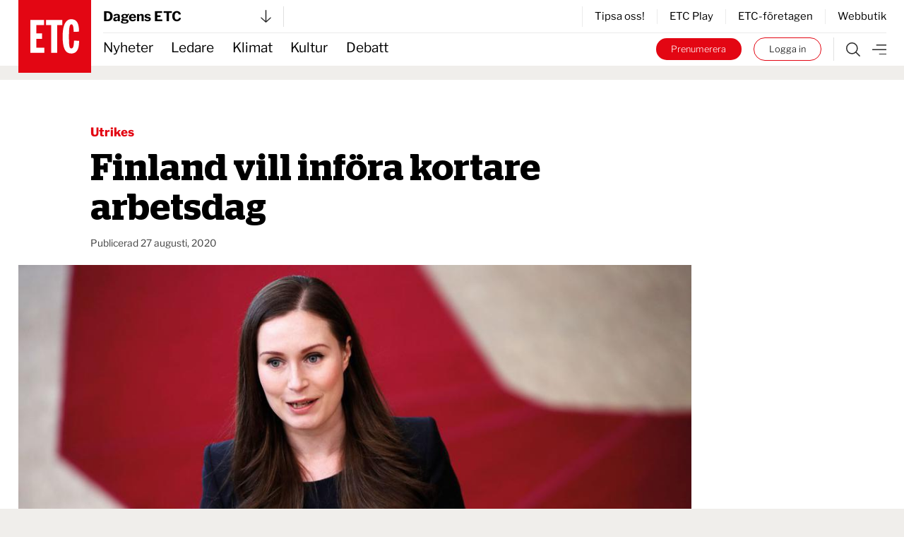

--- FILE ---
content_type: text/html; charset=UTF-8
request_url: https://www.etc.se/utrikes/finland-vill-infora-kortare-arbetsdag
body_size: 31445
content:

  

<!DOCTYPE html>
<html
    data-logged-in="false" data-turbo-native-app="false"

  class="no-js theme-etc"
  lang="sv"
>
  <head>
    <meta charset="utf-8" />

    <link rel="preconnect" href="/public/dist" crossorigin />

    <!-- Hello 28th of November -->

    <title>
            
                Finland vill införa kortare arbetsdag | Dagens ETC
    </title>

    <link
      rel="apple-touch-icon"
      sizes="180x180"
      href="/public/images/favicons/apple-touch-icon.png"
    />
    <link
      rel="icon"
      type="image/png"
      sizes="32x32"
      href="/public/images/favicons/favicon-32x32.png"
    />
    <link
      rel="icon"
      type="image/png"
      sizes="16x16"
      href="/public/images/favicons/favicon-16x16.png"
    />
    <link rel="manifest" href="/public/images/favicons/site.webmanifest" />
    <link
      rel="mask-icon"
      href="/public/images/favicons/safari-pinned-tab.svg"
      color="#e30413"
    />
    <link rel="shortcut icon" href="/public/images/favicons/favicon.ico" />
    <meta name="msapplication-TileColor" content="#da532c" />
    <meta
      name="msapplication-config"
      content="/public/images/favicons/browserconfig.xml"
    />
    <meta name="theme-color" content="#ffffff" />

    <link rel="preconnect" href="https://cdn.etc.nu/ethical.min.js" />
    <link
      rel="preconnect"
      href="https://ethicalads.ochsavidare.nu"
    />
    <script src="https://cdn.etc.nu/ethical.min.js"></script>

                <script defer src="/public/dist/script.bundle.1ce1ae993215627061c7.js"></script>

            <link
        href="/public/dist/index.accb83bca17a7776da80.css"
        media="all"
        rel="stylesheet"
        type="text/css"
      />
    
    <script
      defer
      data-domain="etc.se"
      data-api="/analytics-api/event"
      src="/js/analytics-script.js"
    ></script>
    <script>
      window.plausible = window.plausible || function() { (window.plausible.q =
      window.plausible.q || []).push(arguments) }
    </script>

    <meta name="twitter:site" content="@ETC_redaktionen" />
    <meta name="twitter:card" content="summary_large_image" />
    <meta name="twitter:dnt" content="on" />

        
          

<script type="application/ld+json">
  {
    "@context": "https://schema.org",
    "@type": "NewsArticle",
    "headline": "Finland vill införa kortare arbetsdag",
    "image": [
        "https://cdn.publisher-live.etc.nu/swp/uc3g8l/media/20211110191128_618c1dcad24b819468a1b778jpeg.jpg",
        "https://cdn.publisher-live.etc.nu/swp/uc3g8l/media/20211110191128_c74da9b3f54567f3964f50893a76c6b597600c8b6919061f497d9fe8669c2fdc.jpg",
        "https://cdn.publisher-live.etc.nu/swp/uc3g8l/media/20211110191128_75b9d1d73e9423ab7f666682ab882b29721ea95ffbc03c9413e76ea7bfa0253d.jpg",
        "https://cdn.publisher-live.etc.nu/swp/uc3g8l/media/20211110191128_0b97bbeadc3413d30c7c1c2248a50c9bd44797a682626afaec7be1dd2301b2f6.jpg",
        "https://cdn.publisher-live.etc.nu/swp/uc3g8l/media/20211110191128_f92ca5de362dfaaa01594a49bec2d603295c3e58a32ce8dac123028d7c919dc6.jpg",
        "https://cdn.publisher-live.etc.nu/swp/uc3g8l/media/20211110191128_8dc805d9abc93d535f3eabc490a3355eedbd1fcccfaa4e62ba7f8427b1e0d3a2.jpg",
        "https://cdn.publisher-live.etc.nu/swp/uc3g8l/media/20211110191128_13c1056f2fd7a0823f616a52b9109a26ae11661cabca988c2a1d366036b19d28.jpg",
        "https://cdn.publisher-live.etc.nu/swp/uc3g8l/media/20211110191128_b0718ef81ff7e725b36b2e89239e51979bd3908b1f90ba31867df8031ee180d3.jpg",
        "https://cdn.publisher-live.etc.nu/swp/uc3g8l/media/20211110191128_8fcf02a8ab3d202ca9bfa75be2fa35a95f2a81d2e2dd5c3e3decabaaea2ca8d2.jpg",
        "https://cdn.publisher-live.etc.nu/swp/uc3g8l/media/20211110191128_79b3132a91e53162b19bacab6ab22e219c1644aa06ad5d72a7acaabc2636e3e9.jpg",
        "https://cdn.publisher-live.etc.nu/swp/uc3g8l/media/20211110191128_465a2f4896c62dd1f768d30435fcfa9f0ab917342b23b216fc54ac9f43777ea7.jpg",
        "https://cdn.publisher-live.etc.nu/swp/uc3g8l/media/20211110191128_312b003c80e67668ed4aa3d00ee9ba0726d88ed03ce508d10225df573166e96f.jpg",
        "https://cdn.publisher-live.etc.nu/swp/uc3g8l/media/20211110191128_4e48c44a9aff58ffbae5298e0f142ab6892ba27c4ffe2867c0d8c1525172d5b7.jpg"
    ],
    "datePublished": "2020-08-27T00:00:00+02:00",
    "dateModified": "2020-08-27T00:00:00+02:00",
    "author": [
        {
            "@type": "Person",
            "name": "Adolfo Diaz",
            "url": "https://www.etc.se/av/adolfo-diaz"
        }
    ],
    "isAccessibleForFree": "False",
    "hasPart": {
        "@type": "WebPageElement",
        "isAccessibleForFree": "False",
        "cssSelector": ".paywalled"
    }
}
</script>  
            <link rel="canonical"
    href="https://www.etc.se/utrikes/finland-vill-infora-kortare-arbetsdag" />
    
                      
      <!-- iOS Facebook App Links -->
      <meta property="al:ios:app_store_id" content="1455479428" />
      <meta property="al:ios:app_name" content="ETC-tidningarna" />
      <meta
        property="al:ios:url"
        content="etc-news://www.etc.se/utrikes/finland-vill-infora-kortare-arbetsdag"
      />

      <!-- Safari App Popup Notification -->
      <meta name="apple-itunes-app" content="app-id=1455479428" />

      <!-- Android Facebook App Links -->
      <meta property="al:android:package" content="se.etc.areader" />
      <meta property="al:android:app_name" content="ETC-tidningarna" />
      <meta
        property="al:android:url"
        content="etc-news://www.etc.se/utrikes/finland-vill-infora-kortare-arbetsdag"
      />
    
          



<!-- ##### -->
<!-- Meta: -->

<meta name="description" content="Finlands Sanna Marin är inte ensam om att vilka korta arbetstiden. Från flera håll hörs nu liknande förslag – och orsaken är coronapandemin." />

<!-- ############### -->
<!-- OpenGraph meta: -->


<meta property="og:title" content="Finland vill införa kortare arbetsdag" />
<meta property="og:site_name" content="Dagens ETC" />
<meta property="og:description" content="Finlands Sanna Marin är inte ensam om att vilka korta arbetstiden. Från flera håll hörs nu liknande förslag – och orsaken är coronapandemin." />

<meta property="og:type" content="article" />
<meta property="og:url" content="https://www.etc.se/utrikes/finland-vill-infora-kortare-arbetsdag" />

<meta property="article:section" content="utrikes"/>

<meta property="article:subsection" content="Nyheter"/>


<meta property="article:published_time" content="2020-08-27T00:00:00+02:00"/>
<meta property="article:modified_time" content="2020-08-27T00:00:00+02:00"/>

      <!-- OpenGraph meta: Using feature media image -->
    <meta property="og:image" content="https://cdn.publisher-live.etc.nu/swp/uc3g8l/media/20211110191128_c74da9b3f54567f3964f50893a76c6b597600c8b6919061f497d9fe8669c2fdc.jpg" />
    <meta
      property="og:image:alt"
      content="Finlands socialdemokrater är nu officiellt för att förkorta arbetsveckan för landets löntagare. Nu måste Sanna Marin över- tyga de fyra övriga partierna i regeringskoalitionen innan det kan bli tal om ett skarpt förslag. "
    />
    <meta
      property="og:image:type"
      content="image/jpeg"
    />
    <meta property="og:image:width" content="1000" />
    <meta property="og:image:height" content="563" />
  

  <meta
    property="article:author"
    content="adolfo-diaz"
  />

<!-- ############ -->
<!-- Twitter meta: -->


<meta name="twitter:title" content="Finland vill införa kortare arbetsdag" />
<meta name="twitter:description" content="Finlands Sanna Marin är inte ensam om att vilka korta arbetstiden. Från flera håll hörs nu liknande förslag – och orsaken är coronapandemin." />

      <!-- Twitter meta: Using feature media image -->
    <meta name="twitter:image" content="https://cdn.publisher-live.etc.nu/swp/uc3g8l/media/20211110191128_c74da9b3f54567f3964f50893a76c6b597600c8b6919061f497d9fe8669c2fdc.jpg" />
    <meta
      name="twitter:image:alt"
      content="Finlands socialdemokrater är nu officiellt för att förkorta arbetsveckan för landets löntagare. Nu måste Sanna Marin över- tyga de fyra övriga partierna i regeringskoalitionen innan det kan bli tal om ett skarpt förslag. "
    />
    
    <!-- Kilkaya specific tags -->
        

<meta property="k5a:consent" content="0" />
<meta property="k5a:login" content="0">

<meta property="k5a:contentTag" content="priority-6"/>
<meta property="k5a:contentTag" content="urgency-3"/>

<meta property="k5a:paywall" content="hard">
<meta property="k5a:paid" content="1">
<meta property="k5a:subscriber" content="0">

    <!-- Kilkaya script -->
    <script type="text/javascript" src="https://cl-eu6.k5a.io/68a70cae211a1362e7558995.js" async></script>

    <meta content="width=device-width, initial-scale=1" name="viewport" />
    <meta name="turbo-refresh-method" content="morph" />
  </head>

    <body class="          bg-beige
       relative mx-auto max-w-full">
    <a
      class="absolute left-1/2 top-0 z-50 -translate-x-1/2 translate-y-[-102%] bg-black px-8 py-4 text-sm font-bold text-white focus:translate-y-0 focus:transition-transform tablet:text-base"
      href="#main"
    >
      Hoppa till innehållet
    </a>

              <div id="logged-in-info"
    class="hidden"
    data-logged-in="no"
    data-subscriptions=""
    data-device="webb"></div>


    <div class="tablet:hidden">
        <!-- Start: Take-over ad -->
  <aside data-controller="ad-container"
    class="hidden"
    data-ad-container-remove-when-loaded-class="hidden"
    data-ad-container-ad-name-key-value="takeover"
    data-ad-container-freq-in-minutes-value="1440"
    data-ad-container-not-loaded-class="hidden"
    data-ad-container-loaded-with-ads-class="flex flex-col h-screen"
    data-ad-container-loaded-without-ads-class="hidden">
    <header class="bg-white">
      <button class="flex w-full items-center justify-between px-4 py-2"
        data-action="ad-container#collapse">
        <img class="block w-14 h-14"
          alt="ETC.se"
          src="/public/images/etc_logo.svg" />
        <div class="flex items-center space-x-1">
          <p>
            Till ETC.se
          </p>
          <img class="w-5 h-5"
            alt=""
            src="/public/images/ic_chevron_right.svg" />
        </div>
      </button>
    </header>

    <div class="flex-1 bg-black relative takeover-container">
          
    
    
    
  
    
                    
      
      
  <div id="take_over"    class="adaptive raised h-full "
    data-controller="ad-loadfixer"
    data-ea-publisher="etc-se"
    data-ea-type="takeover-mobil"
    data-ea-keywords="utloggad|D-ETC|passiv|paywalled|webb"
    data-ea-manual="false"></div>

    </div>
  </aside>
  <!-- End: Take-over ad -->

        
  <aside data-controller="ad-container"
    class="hidden fixed inset-0 z-[60] min-h-screen h-full w-full flex-col justify-center items-center bg-black/50"
    data-ad-container-remove-when-loaded-class="hidden"
    data-ad-container-ad-name-key-value="popup-modal"
    data-ad-container-freq-in-minutes-value="60"
    data-ad-container-defered-ad-name-key-value="takeover-mobil"
    data-ad-container-defered-time-in-seconds-value="15"
    data-ad-container-wait-before-value="10"
    data-ad-container-not-loaded-class="hidden"
    data-ad-container-loaded-with-ads-class="flex"
    data-ad-container-loaded-without-ads-class="hidden">

    <button class="fixed cursor-default inset-0 h-full w-full opacity-0" data-action="ad-container#collapse" ></button>
    <div class="relative flex flex-col bg-white drop-shadow-xl max-w-sm p-6 m-4 tablet:max-w-none tablet:w-[48rem] tablet:min-h-[30rem] tablet:p-10 z-[65]">
      












  <button class="flex flex-col justify-center items-center"   
                                
    data-action=ad-container#collapse

      >
          <div
        class="      bg-black text-white
   flex flex-col justify-center items-center rounded-full w-8 h-8 absolute top-2 right-2 tablet:top-2 tablet:right-2"
      >
        <svg class="stroke-[1rem]             fill-white stroke-white
       w-4 h-4"
  viewBox="0 0 100 100"
  xmlns="http://www.w3.org/2000/svg">
  <line x1="0" y1="0" x2="100" y2="100" />
  <line x1="0" y1="100" x2="100" y2="0" />
</svg>
      </div>
          </button>
      <div class="popup-container flex grow">
            
    
    
    
  
    
                    
      
                
  <div id="popup"    class="adaptive raised h-full  bg-white flex grow"
    data-controller="ad-loadfixer"
    data-ea-publisher="etc-se"
    data-ea-type="popup-modal"
    data-ea-keywords="utloggad|D-ETC|passiv|paywalled|webb"
    data-ea-manual="false"></div>

      </div>
    </div>
  </aside>

    </div>
    <div class="hidden tablet:block">
        <!-- Start: Take-over ad -->
  <aside data-controller="ad-container"
    class="hidden"
    data-ad-container-remove-when-loaded-class="hidden"
    data-ad-container-ad-name-key-value="takeover"
    data-ad-container-freq-in-minutes-value="1440"
    data-ad-container-not-loaded-class="hidden"
    data-ad-container-loaded-with-ads-class="flex flex-col h-screen"
    data-ad-container-loaded-without-ads-class="hidden">
    <header class="bg-white">
      <button class="flex w-full items-center justify-between px-4 py-2"
        data-action="ad-container#collapse">
        <img class="block w-14 h-14"
          alt="ETC.se"
          src="/public/images/etc_logo.svg" />
        <div class="flex items-center space-x-1">
          <p>
            Till ETC.se
          </p>
          <img class="w-5 h-5"
            alt=""
            src="/public/images/ic_chevron_right.svg" />
        </div>
      </button>
    </header>

    <div class="flex-1 bg-black relative takeover-container">
          
    
    
    
  
    
    
      
      
  <div id="take_over"    class="adaptive raised h-full "
    data-controller="ad-loadfixer"
    data-ea-publisher="etc-se"
    data-ea-type="takeover"
    data-ea-keywords="utloggad|D-ETC|passiv|paywalled"
    data-ea-manual="false"></div>

    </div>
  </aside>
  <!-- End: Take-over ad -->

        
  <aside data-controller="ad-container"
    class="hidden fixed inset-0 z-[60] min-h-screen h-full w-full flex-col justify-center items-center bg-black/50"
    data-ad-container-remove-when-loaded-class="hidden"
    data-ad-container-ad-name-key-value="popup-modal"
    data-ad-container-freq-in-minutes-value="60"
    data-ad-container-defered-ad-name-key-value="takeover"
    data-ad-container-defered-time-in-seconds-value="15"
    data-ad-container-wait-before-value="10"
    data-ad-container-not-loaded-class="hidden"
    data-ad-container-loaded-with-ads-class="flex"
    data-ad-container-loaded-without-ads-class="hidden">

    <button class="fixed cursor-default inset-0 h-full w-full opacity-0" data-action="ad-container#collapse" ></button>
    <div class="relative flex flex-col bg-white drop-shadow-xl max-w-sm p-6 m-4 tablet:max-w-none tablet:w-[48rem] tablet:min-h-[30rem] tablet:p-10 z-[65]">
      












  <button class="flex flex-col justify-center items-center"   
                                
    data-action=ad-container#collapse

      >
          <div
        class="      bg-black text-white
   flex flex-col justify-center items-center rounded-full w-8 h-8 absolute top-2 right-2 tablet:top-2 tablet:right-2"
      >
        <svg class="stroke-[1rem]             fill-white stroke-white
       w-4 h-4"
  viewBox="0 0 100 100"
  xmlns="http://www.w3.org/2000/svg">
  <line x1="0" y1="0" x2="100" y2="100" />
  <line x1="0" y1="100" x2="100" y2="0" />
</svg>
      </div>
          </button>
      <div class="popup-container flex grow">
            
    
    
    
  
    
                    
      
                
  <div id="popup"    class="adaptive raised h-full  bg-white flex grow"
    data-controller="ad-loadfixer"
    data-ea-publisher="etc-se"
    data-ea-type="popup-modal"
    data-ea-keywords="utloggad|D-ETC|passiv|paywalled|webb"
    data-ea-manual="false"></div>

      </div>
    </div>
  </aside>

    </div>

    <div>
          <aside id="top-banner" data-controller="ad-show-sometimes"
         data-ad-show-sometimes-show-limit-key-value="360"
                  class="bg-yellow overflow-hidden h-0 sticky top-0 z-40 flex"
    >
    <header class="flex grow items-center align-center justify-between">
            <button class="hidden tablet:block invisible p-4">
        <img class="w-5 h-5"
            alt=""
            src="/public/images/cross_mark.svg" />
      </button>
      <div class="etc-banner-top p-2">
            
    
    
    
  
    
                    
      
      
  <div id="banner_top"    class="adaptive raised h-full "
    data-controller="ad-loadfixer"
    data-ea-publisher="etc-se"
    data-ea-type="etc-banner-top"
    data-ea-keywords="utloggad|D-ETC|passiv|paywalled|webb"
    data-ea-manual="false"></div>

      </div>
      <button data-action="ad-show-sometimes#hide" class="p-4">
        <img class="w-5 h-5"
            alt=""
            src="/public/images/cross_mark.svg" />
      </button>
    </header>
  </aside>


                                            
  




  <div
    data-turbo-permanent
    id="header-mobile-logo"
    class="pointer-events-none sticky top-0 z-50 h-0 px-4 tablet:hidden text-black"
  >
    <div class="header-mobile" data-controller="stuck">
      <div class="logo flex items-center" style="grid-area:logo; max-height:85px">
        <a class="pointer-events-auto" href="/">
          <img
            alt="ETC.se"
            src="/public/images/etc_logo.svg"
          />
        </a>
      </div>
    </div>
  </div>

  <div class="w-full bg-white tablet:hidden text-black">
    <div class="header-mobile px-4">
      <div
        class="z-50 h-12 border-b  border-gray-300"
        style="grid-area: content; height: 2.833333333rem;"
      >
        


  



<div class="tablet:relative text-left w-full h-full" data-controller="publisher-menu">

  <button type="button"
    class="flex items-center justify-between w-full gap-x-2 tablet:w-56 h-full bg-white text-lg font-bold antialiased"
    id="publisher-menu-phone"
    data-action="publisher-menu#toggle"
    aria-expanded="true"
    aria-haspopup="true">
    Dagens ETC

    <img width="15"
      alt=""
      class=""
      src="/public/images/etc-arrow-bottom.svg" />
  </button>

  <div data-publisher-menu-target="menu" 
    class="transition-opacity absolute left-0 w-screen tablet:w-96 z-50 px-entry tablet:px-0 hidden text-black">
    <button class="bg-transparent cursor-default fixed w-screen h-screen top-0 left-0 backdrop-filter backdrop-saturate-85 backdrop-blur-2xs backdrop-brightness-95" 
      data-action="publisher-menu#hideMenu">
    </button>
    
    <div class="relative mt-1.5 rounded-md etc-shadow-lg bg-white ring-1 ring-black ring-opacity-5 focus:outline-none pb-6"
      aria-orientation="vertical"
      aria-labelledby="publisher-menu-phone"
      tabindex="-1">
      <div class="px-4 divide-y divide-gray-100" role="none">
                  <section class="pt-8 pb-4 space-y-2 tablet:space-y-4">
            <a href="https://www.etc.se">
              <h2 class="text-lg leading-none underline font-bold text-black">
                Dagens ETC
              </h2>
            </a>
            <p class="text-base font-light text-black">
              Sveriges första röda dagstidning som tar gröna frågor på allvar.
            </p>
            <div class="flex space-x-2">
              <a href="https://www.etc.se"
                class="btn text-xs "
                tabindex="-1">
                Välj tidning
              </a>

              <a href="https://etidning.etc.se/title/dagens-etc/4987"
                class="btn text-xs bg-black text-white"
                tabindex="-1">
                Gå till E-tidning
              </a>
            </div>
          </section>
                  <section class="pt-8 pb-4 space-y-2 tablet:space-y-4">
            <a href="https://www.etc.se/nyhetsmagasin">
              <h2 class="text-lg leading-none underline font-bold text-black">
                ETC nyhetsmagasin
              </h2>
            </a>
            <p class="text-base font-light text-black">
              Tidningen som varje vecka gör dig lite smartare.
            </p>
            <div class="flex space-x-2">
              <a href="https://www.etc.se/nyhetsmagasin"
                class="btn text-xs "
                tabindex="-1">
                Välj tidning
              </a>

              <a href="https://etidning.etc.se/title/etc-nyhetsmagasin/4989"
                class="btn text-xs bg-black text-white"
                tabindex="-1">
                Gå till E-tidning
              </a>
            </div>
          </section>
                  <section class="pt-8 pb-4 space-y-2 tablet:space-y-4">
            <a href="https://klokahem.etc.se">
              <h2 class="text-lg leading-none underline font-bold text-black">
                Kloka hem
              </h2>
            </a>
            <p class="text-base font-light text-black">
              Sveriges största och första husmagasin med ekoprofil.
            </p>
            <div class="flex space-x-2">
              <a href="https://klokahem.etc.se"
                class="btn text-xs "
                tabindex="-1">
                Välj tidning
              </a>

              <a href="https://etidning.etc.se/title/kloka-hem/5057"
                class="btn text-xs bg-black text-white"
                tabindex="-1">
                Gå till E-tidning
              </a>
            </div>
          </section>
              </div>
    </div>
  </div>
</div>
      </div>
    </div>
  </div>


  <div
    id="header-mobile-menu"
    class="sticky top-[-44px] z-40 mt-[-44px] w-full border-t-[44px] border-white bg-white tablet:hidden text-black"
  >
    <div class="header-mobile shadow-when-stuck px-4 bg-white" data-controller="stuck">
      <div
        class="flex h-[2.833333333rem] items-center justify-end space-x-2 text-sm"
        style="grid-area: content;"
      >
        <div class="border-r pr-4 not-logged-in:hidden">
                
    <div class="relative inline-block text-left" data-controller="user-menu">
      <div>
                  <button type="button"
            class="flex items-center justify-center w-7 h-7 rounded-full border border-skin-accent hover:bg-gray-50 focus:outline-none focus:ring-2 focus:ring-offset-2 focus:ring-offset-gray-100 focus:ring-indigo-500"
            id="menu-button-user-menu"
            aria-expanded="true"
            aria-haspopup="true"
            data-action="user-menu#toggle">
            
<svg class="block scale-75" xmlns="http://www.w3.org/2000/svg" width="14.195" height="19.516" viewbox="0 0 14.195 19.516">
	<g id="user-online" transform="translate(0.25 0.25)">
		<path id="Path_38" data-name="Path 38" d="M15.949,28.247H14.58V25.536a3.424,3.424,0,0,0-3.424-3.424H7.047a3.424,3.424,0,0,0-3.424,3.424v2.711H2.254V25.536a4.793,4.793,0,0,1,4.793-4.793h4.108a4.793,4.793,0,0,1,4.793,4.793Z" transform="translate(-2.254 -9.231)" fill="#2a2a2a" stroke="#2a2a2a" stroke-width="0.5"/>
		<path id="Path_39" data-name="Path 39" d="M10.418,3.619A3.424,3.424,0,1,1,6.994,7.043a3.424,3.424,0,0,1,3.424-3.424m0-1.369a4.793,4.793,0,1,0,4.793,4.793A4.793,4.793,0,0,0,10.418,2.25Z" transform="translate(-3.576 -2.25)" fill="#2a2a2a" stroke="#2a2a2a" stroke-width="0.5"/>
	</g>
</svg>
          </button>
              </div>

      <div class="hidden origin-top-right absolute right-0 mt-2.5 w-56 rounded-md shadow bg-white ring-1 ring-black ring-opacity-5 focus:outline-none"
        role="menu"
        aria-orientation="vertical"
        aria-labelledby="menu-button-user-menu"
        data-user-menu-target="menu"
        tabindex="-1">
        <div class="py-1" role="none">
                      <a href="https://etc.portal.worldoftulo.com"
              class="text-gray-800 hover:text-black block px-4 py-2 text-sm"
              role="menuitem"
              tabindex="-1">
              Mina sidor
            </a>
                      <a href="https://mitt.etc.se/nyhetsbrev"
              class="text-gray-800 hover:text-black block px-4 py-2 text-sm"
              role="menuitem"
              tabindex="-1">
              Nyhetsbrev
            </a>
                      <a href="https://mitt.etc.se"
              class="text-gray-800 hover:text-black block px-4 py-2 text-sm"
              role="menuitem"
              tabindex="-1">
              Kundtjänst
            </a>
                      <a href="https://etidning.etc.se"
              class="text-gray-800 hover:text-black block px-4 py-2 text-sm"
              role="menuitem"
              tabindex="-1">
              Läs e-tidningen
            </a>
          
                      <a href="https://www.etc.se/tulo/logout"
              class="text-gray-800 hover:text-black block px-4 py-2 text-sm"
              role="menuitem"
              data-turbo="false"
              tabindex="-1">
              Logga ut
            </a>
                  </div>
      </div>
    </div>
  
        </div>
        <div class="flex space-x-2 turbo-native:hidden">
                      <div class="hidden not-logged-in:mobile:block">
              <a class="bg-skin-accent hover:bg-black text-white py-1.5 px-3 tablet:px-5 rounded-full box-border border-skin-accent block whitespace-nowrap"
  href="https://mitt.etc.se/prenumerera"
  >
  Prenumerera
</a>
            </div>
                    <div class="logged-in:hidden">
            <a class="bg-white hover:bg-black text-black hover:text-white py-1.5 px-3 tablet:px-5 box-border border border-skin-accent hover:border-transparent rounded-full block whitespace-nowrap"
  href="/tulo/connect"
  data-turbo=false rel=nofollow>
  Logga in
</a>
          </div>
        </div>
        <a class="flex h-full flex-shrink-0" href="/meny">
          <img
            alt="Meny"
            class="box-border h-full w-8 pl-2 "
            src="/public/images/etc-hamburger.svg"
          />
        </a>
      </div>
    </div>
  </div>
            
  



  <div data-turbo-permanent
    id="header-tablet-logo"
    class="hidden tablet:block h-0 sticky top-0 z-50 pointer-events-none text-black">
    <div class="header-desktop mx-auto max-w-etc-full px-6"
      data-controller="stuck">
      <div class="logo" style="grid-area:logo;">
        <a class="pointer-events-auto" href="/">
          <img alt="ETC.se"
            src="/public/images/etc_logo.svg" />
        </a>
      </div>
    </div>
  </div>

  <div class="hidden tablet:block w-full bg-white text-black">
    <div class="header-desktop mx-auto max-w-etc-full px-6">
      <div class="header-desktop-subgrid content-center py-2 border-b z-50"
        style="grid-area: content;">
        <div class="relative flex justify-between border-gray-300 border-r pr-4"
          style="grid-area: left;">
          


  



<div class="tablet:relative text-left w-full h-full" data-controller="publisher-menu">

  <button type="button"
    class="flex items-center justify-between w-full gap-x-2 tablet:w-56 h-full bg-white text-lg font-bold antialiased"
    id="publisher-menu-tablet"
    data-action="publisher-menu#toggle"
    aria-expanded="true"
    aria-haspopup="true">
    Dagens ETC

    <img width="15"
      alt=""
      class=""
      src="/public/images/etc-arrow-bottom.svg" />
  </button>

  <div data-publisher-menu-target="menu" 
    class="transition-opacity absolute left-0 w-screen tablet:w-96 z-50 px-entry tablet:px-0 hidden text-black">
    <button class="bg-transparent cursor-default fixed w-screen h-screen top-0 left-0 backdrop-filter backdrop-saturate-85 backdrop-blur-2xs backdrop-brightness-95" 
      data-action="publisher-menu#hideMenu">
    </button>
    
    <div class="relative mt-1.5 rounded-md etc-shadow-lg bg-white ring-1 ring-black ring-opacity-5 focus:outline-none pb-6"
      aria-orientation="vertical"
      aria-labelledby="publisher-menu-tablet"
      tabindex="-1">
      <div class="px-4 divide-y divide-gray-100" role="none">
                  <section class="pt-8 pb-4 space-y-2 tablet:space-y-4">
            <a href="https://www.etc.se">
              <h2 class="text-lg leading-none underline font-bold text-black">
                Dagens ETC
              </h2>
            </a>
            <p class="text-base font-light text-black">
              Sveriges första röda dagstidning som tar gröna frågor på allvar.
            </p>
            <div class="flex space-x-2">
              <a href="https://www.etc.se"
                class="btn text-xs "
                tabindex="-1">
                Välj tidning
              </a>

              <a href="https://etidning.etc.se/title/dagens-etc/4987"
                class="btn text-xs bg-black text-white"
                tabindex="-1">
                Gå till E-tidning
              </a>
            </div>
          </section>
                  <section class="pt-8 pb-4 space-y-2 tablet:space-y-4">
            <a href="https://www.etc.se/nyhetsmagasin">
              <h2 class="text-lg leading-none underline font-bold text-black">
                ETC nyhetsmagasin
              </h2>
            </a>
            <p class="text-base font-light text-black">
              Tidningen som varje vecka gör dig lite smartare.
            </p>
            <div class="flex space-x-2">
              <a href="https://www.etc.se/nyhetsmagasin"
                class="btn text-xs "
                tabindex="-1">
                Välj tidning
              </a>

              <a href="https://etidning.etc.se/title/etc-nyhetsmagasin/4989"
                class="btn text-xs bg-black text-white"
                tabindex="-1">
                Gå till E-tidning
              </a>
            </div>
          </section>
                  <section class="pt-8 pb-4 space-y-2 tablet:space-y-4">
            <a href="https://klokahem.etc.se">
              <h2 class="text-lg leading-none underline font-bold text-black">
                Kloka hem
              </h2>
            </a>
            <p class="text-base font-light text-black">
              Sveriges största och första husmagasin med ekoprofil.
            </p>
            <div class="flex space-x-2">
              <a href="https://klokahem.etc.se"
                class="btn text-xs "
                tabindex="-1">
                Välj tidning
              </a>

              <a href="https://etidning.etc.se/title/kloka-hem/5057"
                class="btn text-xs bg-black text-white"
                tabindex="-1">
                Gå till E-tidning
              </a>
            </div>
          </section>
              </div>
    </div>
  </div>
</div>
        </div>

        <div style="grid-area: right;">
                    <div class="flex justify-end items-center border-l divide-x h-full">
              <a href="https://mitt.etc.se/tipsa" class="px-4 text-sm last:pr-0" tabindex="-1">
          Tipsa oss!
        </a>
              <a href="/play" class="px-4 text-sm last:pr-0" tabindex="-1">
          ETC Play
        </a>
              <a href="/meny#foretagen" class="px-4 text-sm last:pr-0" tabindex="-1">
          ETC-företagen
        </a>
              <a href="https://etcklimatbutik.se" class="px-4 text-sm last:pr-0" tabindex="-1">
          Webbutik
        </a>
          </div>
  
        </div>
      </div>
    </div>
  </div>


  <div id="header-tablet-menu"
    class="hidden tablet:block bg-white w-full sticky top-0 shadow-when-stuck z-40 text-black"
    data-controller="stuck">
    <div class="header-desktop mx-auto max-w-etc-full px-6">
      <div class="header-desktop-subgrid" style="grid-area: content;">
        <div class="flex flex-row items-center text-lg"
          style="grid-area: left;">
                    <nav class="header-navigation h-full">
      <ul>
            
                <li class="first">        <a href="/nyheter">Nyheter</a>          
    </li>

    
                <li>        <a href="/ledare">Ledare</a>          
    </li>

    
                <li>        <a href="/klimat-miljo">Klimat</a>          
    </li>

    
                <li>        <a href="/kultur-noje">Kultur</a>          
    </li>

    
                <li class="last">        <a href="/debatt">Debatt</a>          
    </li>


      </ul>
    </nav>
  
        </div>

        <div class="flex py-1.5" style="grid-area: right;">
          <div class="not-logged-in:hidden pr-4 border-gray-300 border-r">
                  
    <div class="relative inline-block text-left" data-controller="user-menu">
      <div>
                  <button type="button"
            class="flex items-center justify-center w-7 h-7 rounded-full border border-skin-accent hover:bg-gray-50 focus:outline-none focus:ring-2 focus:ring-offset-2 focus:ring-offset-gray-100 focus:ring-indigo-500"
            id="menu-button-user-menu"
            aria-expanded="true"
            aria-haspopup="true"
            data-action="user-menu#toggle">
            
<svg class="block scale-75" xmlns="http://www.w3.org/2000/svg" width="14.195" height="19.516" viewbox="0 0 14.195 19.516">
	<g id="user-online" transform="translate(0.25 0.25)">
		<path id="Path_38" data-name="Path 38" d="M15.949,28.247H14.58V25.536a3.424,3.424,0,0,0-3.424-3.424H7.047a3.424,3.424,0,0,0-3.424,3.424v2.711H2.254V25.536a4.793,4.793,0,0,1,4.793-4.793h4.108a4.793,4.793,0,0,1,4.793,4.793Z" transform="translate(-2.254 -9.231)" fill="#2a2a2a" stroke="#2a2a2a" stroke-width="0.5"/>
		<path id="Path_39" data-name="Path 39" d="M10.418,3.619A3.424,3.424,0,1,1,6.994,7.043a3.424,3.424,0,0,1,3.424-3.424m0-1.369a4.793,4.793,0,1,0,4.793,4.793A4.793,4.793,0,0,0,10.418,2.25Z" transform="translate(-3.576 -2.25)" fill="#2a2a2a" stroke="#2a2a2a" stroke-width="0.5"/>
	</g>
</svg>
          </button>
              </div>

      <div class="hidden origin-top-right absolute right-0 mt-2.5 w-56 rounded-md shadow bg-white ring-1 ring-black ring-opacity-5 focus:outline-none"
        role="menu"
        aria-orientation="vertical"
        aria-labelledby="menu-button-user-menu"
        data-user-menu-target="menu"
        tabindex="-1">
        <div class="py-1" role="none">
                      <a href="https://etc.portal.worldoftulo.com"
              class="text-gray-800 hover:text-black block px-4 py-2 text-sm"
              role="menuitem"
              tabindex="-1">
              Mina sidor
            </a>
                      <a href="https://mitt.etc.se/nyhetsbrev"
              class="text-gray-800 hover:text-black block px-4 py-2 text-sm"
              role="menuitem"
              tabindex="-1">
              Nyhetsbrev
            </a>
                      <a href="https://mitt.etc.se"
              class="text-gray-800 hover:text-black block px-4 py-2 text-sm"
              role="menuitem"
              tabindex="-1">
              Kundtjänst
            </a>
                      <a href="https://etidning.etc.se"
              class="text-gray-800 hover:text-black block px-4 py-2 text-sm"
              role="menuitem"
              tabindex="-1">
              Läs e-tidningen
            </a>
          
                      <a href="https://www.etc.se/tulo/logout"
              class="text-gray-800 hover:text-black block px-4 py-2 text-sm"
              role="menuitem"
              data-turbo="false"
              tabindex="-1">
              Logga ut
            </a>
                  </div>
      </div>
    </div>
  
          </div>
          <div class="turbo-native:hidden logged-in:hidden flex items-center space-x-4 mr-4 text-2xs font-light">
            <a class="bg-skin-accent hover:bg-black text-white py-1.5 px-3 tablet:px-5 rounded-full box-border border-skin-accent block whitespace-nowrap"
  href="https://mitt.etc.se/prenumerera"
  >
  Prenumerera
</a>
            <a class="bg-white hover:bg-black text-black hover:text-white py-1.5 px-3 tablet:px-5 box-border border border-skin-accent hover:border-transparent rounded-full block whitespace-nowrap"
  href="/tulo/connect"
  data-turbo=false rel=nofollow>
  Logga in
</a>
          </div>

          <div class="flex items-center border-gray-300 border-l">
            <a class="px-4" href="https://www.etc.se/sok">
              <img alt="Sök"
                class=""
                src="/public/images/etc-search.svg" />
            </a>
            <a href="https://www.etc.se/meny">
              <img alt="Meny"
                class=""
                src="/public/images/etc-hamburger.svg" />
            </a>
          </div>
        </div>
      </div>
    </div>
  </div>
                        
        

<main class="      mt-[0.66667rem]
   mx-auto max-w-etc-full tablet:mt-[1.1765rem] tablet:grid article-with-sidebar-grid-template gap-x-6 bg-white tablet:p-6">
  <div data-controller="ad-container"
    class="hidden tablet:block col-span-2"
    data-ad-container-loaded-with-ads-class="mb-6"
    data-ad-container-loaded-without-ads-class="hidden">
        
    
    
    
  
    
    
      
      
  <div id="article_panorama_premium"    class="adaptive raised h-full "
    data-controller="ad-loadfixer"
    data-ea-publisher="etc-se"
    data-ea-type="panorama-premium"
    data-ea-keywords="utloggad|D-ETC|passiv|paywalled"
    data-ea-manual="false"></div>

  </div>

  <article class="w-full relative col-start-1">
    <div data-controller="ad-container"
      class="hidden tablet:block"
      data-ad-container-loaded-with-ads-class="mb-3.5"
      data-ad-container-loaded-without-ads-class="hidden">
          
    
    
    
  
    
    
      
            
  <div id="article_panorama"    class="adaptive raised h-full white-padded-ad-container"
    data-controller="ad-loadfixer"
    data-ea-publisher="etc-se"
    data-ea-type="panorama"
    data-ea-keywords="utloggad|D-ETC|passiv|paywalled"
    data-ea-manual="false"></div>

    </div>

    <div data-controller="ad-container"
      class="tablet:hidden"
      data-ad-container-loaded-with-ads-class="pb-3.5"
      data-ad-container-loaded-without-ads-class="hidden">
          
    
    
    
  
    
                    
      
      
  <div id="article_premium_mobil"    class="adaptive raised h-full "
    data-controller="ad-loadfixer"
    data-ea-publisher="etc-se"
    data-ea-type="premium-mobil"
    data-ea-keywords="utloggad|D-ETC|passiv|paywalled|webb"
    data-ea-manual="false"></div>

    </div>

                      


<div class="relative">
        
  
</div>


<div class="      pt-4
  ">
  <div class="space-y-5">
    <div class="px-4 tablet:px-24 max-w-4xl">
                
  <h2 class="py-entry-vignette pt-0 font-extrabold      text-section-nyheter
  ">
      
      <a href="/utrikes">Utrikes</a>
  
  </h2>

      
      <h1 data-controller="balance-text" class="entry-heading">  Finland vill införa kortare arbetsdag
      </h1>

            <div class="mt-3 text-xs text-gray-800">
        <time datetime="2020-08-27T00:00:00+02:00" title="2020-08-27 00:00">
          Publicerad     
			27 augusti, 2020
	
        </time>
              </div>
    </div>

    
    
          <div class="px-0">
                  <div>
                  




<picture class="">
              
                            
        
                                                  
        
                                
        
                                                                                                            
    
    
      <source
    srcset="https://cdn.publisher-live.etc.nu/swp/uc3g8l/media/20211110191128_c74da9b3f54567f3964f50893a76c6b597600c8b6919061f497d9fe8669c2fdc.jpg 1000w, https://cdn.publisher-live.etc.nu/swp/uc3g8l/media/20211110191128_75b9d1d73e9423ab7f666682ab882b29721ea95ffbc03c9413e76ea7bfa0253d.jpg 665w, https://cdn.publisher-live.etc.nu/swp/uc3g8l/media/20211110191128_0b97bbeadc3413d30c7c1c2248a50c9bd44797a682626afaec7be1dd2301b2f6.jpg 320w"
    type="image/jpeg"
    sizes="(min-width: 1200px) 1000px, 100vw"
  />


    <img
      src="https://cdn.publisher-live.etc.nu/swp/uc3g8l/media/20211110191128_75b9d1d73e9423ab7f666682ab882b29721ea95ffbc03c9413e76ea7bfa0253d.jpg"
      width="665"
      height="374"
      class="w-full h-auto"
      alt="Finlands socialdemokrater är nu officiellt för att förkorta arbetsveckan för landets löntagare. Nu måste Sanna Marin över- tyga de fyra övriga partierna i regeringskoalitionen innan det kan bli tal om ett skarpt förslag. "
      loading="eager"
    />
  </picture>
    
          </div>

          
  <figcaption class="etc-figcaption p-4 text-sm">
    Finlands socialdemokrater är nu officiellt för att förkorta arbetsveckan för landets löntagare. Nu måste Sanna Marin över- tyga de fyra övriga partierna i regeringskoalitionen innan det kan bli tal om ett skarpt förslag. 
          <span class="etc-figcaption-credit">Bild: Bild: Francisco Seco/AP/TT</span>
      </figcaption>
              </div>
      </div>
</div>
        
            <div class="px-4 mb-10 tablet:px-24 max-w-2xl tablet:max-w-3xl space-y-4 tablet:space-y-5">
                


<section>
  <p class="mt-8 tablet:mt-10 pr-2 mr-1 border-r border-r-[#989894] font-semibold text-lg leading-snug inline-block">
    <span class="      text-section-nyheter
   uppercase text-base">
      Dagens ETC
    </span>
  </p>
  <!--    
      --><span class="article-lead-wrapper text-lg font-semibold inline">Finlands socialdemokratiska statsminister Sanna Marin har fått med sig sitt parti på tåget om kortare arbetsvecka. Hon är inte ensam. Från flera håll hörs nu liknande förslag – och orsaken är coronapandemin.
</span>
</section>







  
          </div>
        
            <div class="px-4 mb-10 tablet:px-24 max-w-2xl tablet:max-w-3xl space-y-4 tablet:space-y-5">
                


  

    
    <section class="mb-2">
                  <div class="flex justify-between items-center">
  <div class="flex flex-row mt-2 leading-tight">
          <img class="rounded-full h-10 w-10 mr-2"
        alt="Adolfo Diaz"
        src="https://cdn.publisher-live.etc.nu/swp/uc3g8l/authors/adolfo-diaz_c7de5456953b4a4e3f55441c53225ecf3bb8ad9a.jpg"
        loading="lazy" />
        <div class="mr-2 flex flex-col justify-center">
      <address class="font-bold text-gray-900 not-italic byline">
        <a href="https://www.etc.se/av/adolfo-diaz" rel="author">
          Adolfo Diaz
        </a>
      </address>
      <p class="text-gray-800 text-xs">
          
  Text

      </p>
    </div>
  </div>
  












  <a href="https://www.etc.se/av/adolfo-diaz?follow-author=true" class="h-full w-9 mt-2"   
    >
          
<svg class="mx-auto" width="24" height="24" viewBox="0 0 24 24" fill="none" xmlns="http://www.w3.org/2000/svg">
  <path d="M15.3333 19L22 12M22 12L15.3333 5M22 12L2 12" stroke="black" stroke-width="2" stroke-linecap="round" stroke-linejoin="round"/>
</svg>
          </a>
</div>
                    <section class="mt-2 pt-1 text-xs border-gray-400 border-t">
        

<div class="flex flex-row justify-end">
  
  <div class="flex flex-row items-end -mx-3 mt-2 divide-x divide-gray-400 justify-end">
    




  




<div dir="rtl" class="relative" data-controller="share-popup">
      












  <button class="flex flex-col justify-center items-center"   
                                                                                                                                
    data-share-popup-target=button data-action=share-popup#handleButton data-sharing-url=https&amp;#x3A;&amp;#x2F;&amp;#x2F;www.etc.se&amp;#x2F;utrikes&amp;#x2F;finland-vill-infora-kortare-arbetsdag data-sharing-title=Finland&amp;#x20;vill&amp;#x20;inf&amp;#x00F6;ra&amp;#x20;kortare&amp;#x20;arbetsdag data-sharing-text=Finlands&amp;#x20;Sanna&amp;#x20;Marin&amp;#x20;&amp;#x00E4;r&amp;#x20;inte&amp;#x20;ensam&amp;#x20;om&amp;#x20;att&amp;#x20;vilka&amp;#x20;korta&amp;#x20;arbetstiden.&amp;#x20;Fr&amp;#x00E5;n&amp;#x20;flera&amp;#x20;h&amp;#x00E5;ll&amp;#x20;h&amp;#x00F6;rs&amp;#x20;nu&amp;#x20;liknande&amp;#x20;f&amp;#x00F6;rslag&amp;#x20;&amp;#x2013;&amp;#x20;och&amp;#x20;orsaken&amp;#x20;&amp;#x00E4;r&amp;#x20;coronapandemin.

      >
          <div
        class="   flex flex-col justify-center items-center rounded-full w-8 h-8 mx-3"
      >
        
<svg width="24" height="24" viewbox="0 0 24 24" fill="none" xmlns="http://www.w3.org/2000/svg">
  <path d="M21 8.99999L21 3M21 3L15 3M21 3L10 14" stroke="#28303F" stroke-width="1.5" stroke-linecap="round" stroke-linejoin="round"/>
  <path d="M12 5H7C4.79086 5 3 6.79086 3 9V17C3 19.2091 4.79086 21 7 21H15C17.2091 21 19 19.2091 19 17V12" stroke="#28303F" stroke-width="1.5" stroke-linecap="round" stroke-linejoin="round"/>
</svg>
      </div>
              <div class="">
        Dela
      </div>
      </button>
  
  <div
    data-share-popup-target="popup"
    class="popup absolute -top-[110px] start-0 hidden rounded border border-black bg-white p-4 drop-shadow-popup tablet:right-[-3px] tablet:top-[-120px]"
  >
    <div dir="ltr" class="flex flex-col">
      












  <button class="-mt-2 -mr-2 h-8 self-end flex flex-row-reverse items-center center-items justify-center rounded-full"   
                                
    data-action=share-popup#handleButton

      >
          <div
        class="   flex flex-col justify-center items-center rounded-full  "
      >
        
<svg width="24" height="24" viewbox="0 0 24 24" fill="none" xmlns="http://www.w3.org/2000/svg">
  <path d="M16.2431 7.75738L7.75781 16.2427M16.2431 16.2426L7.75781 7.75732" stroke="black" stroke-width="1.5" stroke-linecap="round" stroke-linejoin="round"/>
</svg>
      </div>
              <div class="">
        STÄNG
      </div>
      </button>
      <div
        class="flex flex-row items-end justify-between space-x-2 border-t border-gray-400 pt-2"
      >
                    
  













  <a href="mailto:?body=H%C3%A4r%20%C3%A4r%20en%20artikel%20jag%20vill%20tipsa%20dig%20om%3A%20https%3A%2F%2Fwww.etc.se%2Futrikes%2Ffinland-vill-infora-kortare-arbetsdag&amp;subject=Fr%C3%A5n%20ETC%3A%20Finland%20vill%20inf%C3%B6ra%20kortare%20arbetsdag" class="flex flex-col justify-center items-center"   
                                                                                                                                                        
    rel=nofollow data-controller=plausible-event data-action=plausible-event#send data-plausible-event-goal-value=shared data-plausible-event-props-value={&quot;path&quot;:&quot;finland-vill-infora-kortare-arbetsdag&quot;,&quot;to&quot;:&quot;Mejl&quot;} target=_blank

      >
          <div
        class="      bg-black text-white
   w-8 h-8 flex flex-col justify-center items-center rounded-full "
      >
        
<svg aria-hidden="true" focusable="false" data-prefix="fas" data-icon="envelope" class="svg-inline--fa fa-envelope fa-w-16             fill-white stroke-white
       w-4 h-4" role="img" xmlns="http://www.w3.org/2000/svg" viewbox="0 0 512 512">
  <path d="M502.3 190.8c3.9-3.1 9.7-.2 9.7 4.7V400c0 26.5-21.5 48-48 48H48c-26.5 0-48-21.5-48-48V195.6c0-5 5.7-7.8 9.7-4.7 22.4 17.4 52.1 39.5 154.1 113.6 21.1 15.4 56.7 47.8 92.2 47.6 35.7.3 72-32.8 92.3-47.6 102-74.1 131.6-96.3 154-113.7zM256 320c23.2.4 56.6-29.2 73.4-41.4 132.7-96.3 142.8-104.7 173.4-128.7 5.8-4.5 9.2-11.5 9.2-18.9v-19c0-26.5-21.5-48-48-48H48C21.5 64 0 85.5 0 112v19c0 7.4 3.4 14.3 9.2 18.9 30.6 23.9 40.7 32.4 173.4 128.7 16.8 12.2 50.2 41.8 73.4 41.4z"></path>
</svg>
      </div>
          </a>
    
  













  <a href="http://www.facebook.com/sharer/sharer.php?u=https%3A%2F%2Fwww.etc.se%2Futrikes%2Ffinland-vill-infora-kortare-arbetsdag&amp;t=Finland%20vill%20inf%C3%B6ra%20kortare%20arbetsdag" class="flex flex-col justify-center items-center"   
                                                                                                                                                        
    rel=nofollow data-controller=plausible-event data-action=plausible-event#send data-plausible-event-goal-value=shared data-plausible-event-props-value={&quot;path&quot;:&quot;finland-vill-infora-kortare-arbetsdag&quot;,&quot;to&quot;:&quot;Facebook&quot;} target=_blank

      >
          <div
        class="      bg-black text-white
   w-8 h-8 flex flex-col justify-center items-center rounded-full "
      >
        
<svg aria-hidden="true" focusable="false" data-prefix="fab" data-icon="facebook-f" class="svg-inline--fa fa-facebook-f fa-w-10             fill-white stroke-white
       w-4 h-4" role="img" xmlns="http://www.w3.org/2000/svg" viewbox="0 0 320 512">
  <path d="M279.14 288l14.22-92.66h-88.91v-60.13c0-25.35 12.42-50.06 52.24-50.06h40.42V6.26S260.43 0 225.36 0c-73.22 0-121.08 44.38-121.08 124.72v70.62H22.89V288h81.39v224h100.17V288z"></path>
</svg>
      </div>
          </a>
    
  













  <a href="https://twitter.com/intent/tweet?text=Finland%20vill%20inf%C3%B6ra%20kortare%20arbetsdag&amp;url=https%3A%2F%2Fwww.etc.se%2Futrikes%2Ffinland-vill-infora-kortare-arbetsdag&amp;via=ETC_redaktionen" class="flex flex-col justify-center items-center"   
                                                                                                                                                        
    rel=nofollow data-controller=plausible-event data-action=plausible-event#send data-plausible-event-goal-value=shared data-plausible-event-props-value={&quot;path&quot;:&quot;finland-vill-infora-kortare-arbetsdag&quot;,&quot;to&quot;:&quot;Twitter&quot;} target=_blank

      >
          <div
        class="      bg-black text-white
   w-8 h-8 flex flex-col justify-center items-center rounded-full "
      >
        
<svg class="            fill-white stroke-white
       w-4 h-4 " width="24" height="24" viewbox="0 0 24 24" xmlns="http://www.w3.org/2000/svg">
  <path d="M2.04632 3L9.38201 12.9281L2 21H3.66139L10.1243 13.9329L15.3462 21H21L13.2516 10.5135L20.1227 3H18.4613L12.5093 9.50866L7.70011 3H2.04632ZM4.48953 4.2387H7.08689L18.5564 19.7611H15.9591L4.48953 4.2387Z" fill="black"/>
</svg>
      </div>
          </a>
    
  













  <a href="https://bsky.app/intent/compose?text=Finland vill införa kortare arbetsdag%20https%3A%2F%2Fwww.etc.se%2Futrikes%2Ffinland-vill-infora-kortare-arbetsdag" class="flex flex-col justify-center items-center"   
                                                                                                                                                        
    rel=nofollow data-controller=plausible-event data-action=plausible-event#send data-plausible-event-goal-value=shared data-plausible-event-props-value={&quot;path&quot;:&quot;finland-vill-infora-kortare-arbetsdag&quot;,&quot;to&quot;:&quot;Bluesky&quot;} target=_blank

      >
          <div
        class="      bg-black text-white
   w-8 h-8 flex flex-col justify-center items-center rounded-full "
      >
        
<svg
  class="            fill-white stroke-white
       w-4 h-4"
  viewBox="0 0 64 57"
  fill="none"
  xmlns="http://www.w3.org/2000/svg"
>
  <path
    d="M13.873 3.805C21.21 9.332 29.103 20.537 32 26.55v15.882c0-.338-.13.044-.41.867-1.512 4.456-7.418 21.847-20.923 7.944-7.111-7.32-3.819-14.64 9.125-16.85-7.405 1.264-15.73-.825-18.014-9.015C1.12 23.022 0 8.51 0 6.55 0-3.268 8.579-.182 13.873 3.805ZM50.127 3.805C42.79 9.332 34.897 20.537 32 26.55v15.882c0-.338.13.044.41.867 1.512 4.456 7.418 21.847 20.923 7.944 7.111-7.32 3.819-14.64-9.125-16.85 7.405 1.264 15.73-.825 18.014-9.015C62.88 23.022 64 8.51 64 6.55c0-9.818-8.578-6.732-13.873-2.745Z"
  />
</svg>
      </div>
          </a>
    
<button
  onclick="copyText(this, 'https\u003A\/\/www.etc.se\/utrikes\/finland\u002Dvill\u002Dinfora\u002Dkortare\u002Darbetsdag')"
  class="copy-button flex h-8 w-8 items-center justify-center gap-2"
>
  <span class="copy-icon flex h-8 w-8 items-center justify-center">
    <svg
  class="stroke-black h-8 w-8"
  xmlns="http://www.w3.org/2000/svg"
  fill="none"
  viewBox="0 0 24 24"
>
  <path
    stroke-linecap="round"
    stroke-linejoin="round"
    stroke-width="2"
    d="M8 16H6a2 2 0 01-2-2V6a2 2 0 012-2h8a2 2 0 012 2v2m-6 12h8a2 2 0 002-2v-8a2 2 0 00-2-2h-8a2 2 0 00-2 2v8a2 2 0 002 2z"
  />
</svg>
  </span>
  <span class="check-icon flex hidden h-8 w-8 items-center justify-center">
    <svg class="fill-black h-8 w-8"
  viewBox="0 0 17 13"
  fill="none"
  xmlns="http://www.w3.org/2000/svg">
  <path d="M6.27129 12.75C6.12846 12.7495 5.98725 12.7197 5.85644 12.6623C5.72562 12.605 5.608 12.5214 5.51087 12.4166L0.448372 7.03122C0.259129 6.82954 0.157752 6.56095 0.166543 6.28453C0.175334 6.00811 0.293572 5.7465 0.495247 5.55726C0.696922 5.36802 0.965514 5.26664 1.24193 5.27543C1.51836 5.28422 1.77996 5.40246 1.96921 5.60413L6.26087 10.1771L15.0213 0.593718C15.1102 0.483012 15.2208 0.39165 15.3463 0.325242C15.4718 0.258835 15.6095 0.218784 15.7511 0.20755C15.8926 0.196317 16.0349 0.214137 16.1693 0.259917C16.3037 0.305697 16.4274 0.378469 16.5326 0.473765C16.6379 0.569062 16.7225 0.684869 16.7814 0.814075C16.8403 0.94328 16.8721 1.08316 16.8749 1.22511C16.8778 1.36707 16.8516 1.50811 16.7979 1.63956C16.7443 1.77102 16.6643 1.89012 16.563 1.98955L7.04212 12.4062C6.94592 12.5128 6.8287 12.5984 6.69784 12.6576C6.56698 12.7167 6.4253 12.7482 6.28171 12.75H6.27129Z" />
</svg>
  </span>
</button>
<script>
  function copyText(button, text) { 
    navigator.clipboard.writeText(text).then(() => { 
      const copyIcon = button.querySelector('.copy-icon'); 
      const checkIcon = button.querySelector('.check-icon');

      copyIcon.classList.add('hidden'); 
      checkIcon.classList.remove('hidden');

      plausible('copied', { props: { from: '10484', context: 'share' } });

      setTimeout(() => { 
        copyIcon.classList.remove('hidden');
        checkIcon.classList.add('hidden'); 
      }, 2000); 
    }); 
  }
</script>        </div>
    </div>
  </div>
</div>
  </div>
</div>
      </section>
      </section>

    




  



                

<section class="prose prose-article">
      <body><section class="prose prose-article teaser-section"><p>Finlands socialdemokrater är nu officiellt för att förkorta arbetsveckan för landets löntagare. Det var i samband med att statsminister Sanna Marin i helgen valdes till partiordförande som hon i sitt installationstal upprepade sitt krav från valrörelsen om att införa sextimmarsdag i arbetslivet, nu med tillägget att reformen dessutom kommer att gagna arbetare som blivit av med sina jobb under coronapandemin.</p><p>– Vi behöver skapa en tydlig vision och konkreta förslag för hur Finland kan gå vidare mot kortare arbetsdagar och finska arbetstagare mot ett bättre arbetsliv, sade hon i talet enligt euractiv.com.</p></section></body>
      <script type="text/javascript" async>
window.addEventListener('load',function(){
var xhr = new XMLHttpRequest();
var read_date = new Date();
var request_randomizer = "&" + read_date.getTime() + Math.random();
xhr.open('GET', '/_swp_analytics?articleId=10484'+request_randomizer+'&ref='+document.referrer);
xhr.send();
})
</script>
</section>

  


<section class="font-sans">
  <div class="bg-yellow p-4 pb-12 sm:p-8 sm:pb-12">
    <h2
      class="font-stag-serif text-4xl font-semibold leading-tight sm:text-6xl"
    >
      Vill du fortsätta?
    </h2>

    <div class="mb-6 mt-2 leading-tight sm:mb-8">
              <p>
          Bli prenumerant på Dagens ETC!<br />
          Om du redan är det
          <a
            class="text-red"
            href="/tulo/connect"
            rel="nofollow"
            data-turbo="false"
          >
            loggar du in här
          </a>.
        </p>
          </div>

                                                                                                
                        
                        
                                                                                                                                                                                                                                                                                                                                                                                                                                                                                                                                                                                                                                                                                                                                                                            
            <div class="flex flex-col space-y-4">
                  <div
            class="flex flex-col items-start space-y-4 border-2 border-red bg-white p-4 shadow-md"
          >
            <h3
              class="-mt-4 bg-red px-2 py-1 font-stag-serif text-sm font-semibold text-white"
            >
              JUST NU: Prova en vecka utan kostnad
            </h3>

                        
            <div class="w-full">
              <div class="m-0 font-stag-serif text-xl font-semibold">
                Från
              </div>
              <div class="-mt-2 flex w-full items-end justify-between sm:-mt-1">
                <div
                  class="border-b-3 border-red font-stag-serif text-5xl font-semibold leading-none text-red sm:text-7xl"
                >
                  0 kr
                </div>
                <a
                  class="block rounded bg-green px-4 py-3 leading-none text-white sm:hidden"
                  rel="nofollow"
                  href="https://prenumerera.etc.se/d-etc/kampanj/detc_22_d_1v_0_3m_199?returnUrl=https%3A%2F%2Fwww.etc.se%2Ftulo%2Fconnect2%3Fredirect%3Dhttps%3A%2F%2Fwww.etc.se%2Futrikes%2Ffinland-vill-infora-kortare-arbetsdag&amp;ref=https%3A%2F%2Fwww.etc.se%2Futrikes%2Ffinland-vill-infora-kortare-arbetsdag&amp;source=//adolfo-diaz"
                  data-controller="plausible-event"
                  data-action="plausible-event#send"
                  data-plausible-event-goal-value="prenumeration"
                  data-plausible-event-props-value="{&quot;title&quot;:&quot;Dagens ETC&quot;,&quot;authors&quot;:&quot;Adolfo Diaz&quot;}"
                >
                  Beställ här
                </a>
              </div>
            </div>

            <div
              class="flex flex-grow flex-col items-start justify-between space-y-4"
            >
              <div class="text-sm text-gray-600">
                <p>Gör som över 29 000 andra – registrera ett konto på etc.se. Ingen bindningstid – avsluta när du vill.</p>
              </div>

              <a
                data-controller="plausible-event"
                data-action="plausible-event#send"
                data-plausible-event-goal-value="prenumeration"
                data-plausible-event-props-value="{&quot;title&quot;:&quot;Dagens ETC&quot;,&quot;authors&quot;:&quot;Adolfo Diaz&quot;}"
                class="hidden rounded bg-green px-4 py-3 leading-none text-white sm:block"
                rel="nofollow"
                href="https://prenumerera.etc.se/d-etc/kampanj/detc_22_d_1v_0_3m_199?returnUrl=https%3A%2F%2Fwww.etc.se%2Ftulo%2Fconnect2%3Fredirect%3Dhttps%3A%2F%2Fwww.etc.se%2Futrikes%2Ffinland-vill-infora-kortare-arbetsdag&amp;ref=https%3A%2F%2Fwww.etc.se%2Futrikes%2Ffinland-vill-infora-kortare-arbetsdag&amp;source=//adolfo-diaz"
              >
                Beställ här
              </a>
            </div>
          </div>
                  <div
            class="flex flex-col items-start space-y-4 border-2 border-red bg-white p-4 shadow-md"
          >
            <h3
              class="-mt-4 bg-red px-2 py-1 font-stag-serif text-sm font-semibold text-white"
            >
              POPULÄRT VAL: Läs hela hösten
            </h3>

                        
            <div class="w-full">
              <div class="m-0 font-stag-serif text-xl font-semibold">
                Från
              </div>
              <div class="-mt-2 flex w-full items-end justify-between sm:-mt-1">
                <div
                  class="border-b-3 border-red font-stag-serif text-5xl font-semibold leading-none text-red sm:text-7xl"
                >
                  99 kr för 3 mån
                </div>
                <a
                  class="block rounded bg-green px-4 py-3 leading-none text-white sm:hidden"
                  rel="nofollow"
                  href="https://prenumerera.etc.se/d-etc/kampanj/detc_22_d_3m_99_3m_199?returnUrl=https%3A%2F%2Fwww.etc.se%2Ftulo%2Fconnect2%3Fredirect%3Dhttps%3A%2F%2Fwww.etc.se%2Futrikes%2Ffinland-vill-infora-kortare-arbetsdag&amp;ref=https%3A%2F%2Fwww.etc.se%2Futrikes%2Ffinland-vill-infora-kortare-arbetsdag&amp;source=//adolfo-diaz"
                  data-controller="plausible-event"
                  data-action="plausible-event#send"
                  data-plausible-event-goal-value="prenumeration"
                  data-plausible-event-props-value="{&quot;title&quot;:&quot;Dagens ETC&quot;,&quot;authors&quot;:&quot;Adolfo Diaz&quot;}"
                >
                  Beställ här
                </a>
              </div>
            </div>

            <div
              class="flex flex-grow flex-col items-start justify-between space-y-4"
            >
              <div class="text-sm text-gray-600">
                <p>Vill du läsa hela hösten till superpris? Prova 3 månader för 99 kronor. Ingen bindningstid.</p>
<p><br> </p>
              </div>

              <a
                data-controller="plausible-event"
                data-action="plausible-event#send"
                data-plausible-event-goal-value="prenumeration"
                data-plausible-event-props-value="{&quot;title&quot;:&quot;Dagens ETC&quot;,&quot;authors&quot;:&quot;Adolfo Diaz&quot;}"
                class="hidden rounded bg-green px-4 py-3 leading-none text-white sm:block"
                rel="nofollow"
                href="https://prenumerera.etc.se/d-etc/kampanj/detc_22_d_3m_99_3m_199?returnUrl=https%3A%2F%2Fwww.etc.se%2Ftulo%2Fconnect2%3Fredirect%3Dhttps%3A%2F%2Fwww.etc.se%2Futrikes%2Ffinland-vill-infora-kortare-arbetsdag&amp;ref=https%3A%2F%2Fwww.etc.se%2Futrikes%2Ffinland-vill-infora-kortare-arbetsdag&amp;source=//adolfo-diaz"
              >
                Beställ här
              </a>
            </div>
          </div>
                  <div
            class="flex flex-col items-start space-y-4 border-2 border-red bg-white p-4 shadow-md"
          >
            <h3
              class="-mt-4 bg-red px-2 py-1 font-stag-serif text-sm font-semibold text-white"
            >
              Betala per år
            </h3>

                        
            <div class="w-full">
              <div class="m-0 font-stag-serif text-xl font-semibold">
                Från
              </div>
              <div class="-mt-2 flex w-full items-end justify-between sm:-mt-1">
                <div
                  class="border-b-3 border-red font-stag-serif text-5xl font-semibold leading-none text-red sm:text-7xl"
                >
                  1599 kr
                </div>
                <a
                  class="block rounded bg-green px-4 py-3 leading-none text-white sm:hidden"
                  rel="nofollow"
                  href="https://etc.portal.worldoftulo.com/v2/shop/detc_22_d_12m_1599?returnUrl=https%3A%2F%2Fwww.etc.se%2Ftulo%2Fconnect2%3Fredirect%3Dhttps%3A%2F%2Fwww.etc.se%2Futrikes%2Ffinland-vill-infora-kortare-arbetsdag&amp;ref=https%3A%2F%2Fwww.etc.se%2Futrikes%2Ffinland-vill-infora-kortare-arbetsdag&amp;source=//adolfo-diaz"
                  data-controller="plausible-event"
                  data-action="plausible-event#send"
                  data-plausible-event-goal-value="prenumeration"
                  data-plausible-event-props-value="{&quot;title&quot;:&quot;Dagens ETC&quot;,&quot;authors&quot;:&quot;Adolfo Diaz&quot;}"
                >
                  Beställ här
                </a>
              </div>
            </div>

            <div
              class="flex flex-grow flex-col items-start justify-between space-y-4"
            >
              <div class="text-sm text-gray-600">
                <p>Du kan spara upp till 1 109 kr med en årsprenumeration på Dagens ETC.</p>
              </div>

              <a
                data-controller="plausible-event"
                data-action="plausible-event#send"
                data-plausible-event-goal-value="prenumeration"
                data-plausible-event-props-value="{&quot;title&quot;:&quot;Dagens ETC&quot;,&quot;authors&quot;:&quot;Adolfo Diaz&quot;}"
                class="hidden rounded bg-green px-4 py-3 leading-none text-white sm:block"
                rel="nofollow"
                href="https://etc.portal.worldoftulo.com/v2/shop/detc_22_d_12m_1599?returnUrl=https%3A%2F%2Fwww.etc.se%2Ftulo%2Fconnect2%3Fredirect%3Dhttps%3A%2F%2Fwww.etc.se%2Futrikes%2Ffinland-vill-infora-kortare-arbetsdag&amp;ref=https%3A%2F%2Fwww.etc.se%2Futrikes%2Ffinland-vill-infora-kortare-arbetsdag&amp;source=//adolfo-diaz"
              >
                Beställ här
              </a>
            </div>
          </div>
              </div>
      </div>

  <footer class="bg-gray-300 p-4 sm:p-8">
    <img
      class="-mt-12 mb-2 w-full sm:hidden"
      width="680"
      height="367"
      alt=""
      src="/public/images/img_conversion_box_devices.webp"
    />
    <div class="flex flex-col sm:flex-row">
      <div class="whitespace-nowrap text-xs leading-snug">
        <h3 class="font-medium">Detta ingår:</h3>

              <ul class="list-inside list-disc">
      <li class="text-red">
        <span class="text-black">Tidning varje dag i veckan</span>
      </li>
      <li class="font-medium text-red">
        <span class="text-black">Läs den digitalt när och var du vill</span>
      </li>
      <li class="text-red">
        <span class="text-black">Läs låsta artiklar på ETC.se</span>
      </li>
      <li class="text-red">
        <span class="text-black">Tillgång till arkivet på sajt och i app</span>
      </li>
      <li class="text-red">
        <span class="text-black">Garanterat inga fossila annonser</span>
      </li>
    </ul>
  
      </div>

      <div
        class="-mb-8 -ml-6 -mr-8 -mt-16 hidden flex-grow flex-col justify-end sm:flex"
      >
        <img
          class="w-full"
          width="680"
          height="367"
          alt=""
          src="/public/images/img_conversion_box_devices.webp"
        />
      </div>
    </div>
  </footer>
</section>
                <div
      class="article-ad-container not-prose mt-8 hidden w-full tablet:block"
      style="aspect-ratio: 640/360;"
    >
          
    
    
    
  
    
    
      
      
  <div id="article_modul_1"    class="adaptive raised h-full "
    data-controller="ad-loadfixer"
    data-ea-publisher="etc-se"
    data-ea-type="modul"
    data-ea-keywords="utloggad|D-ETC|passiv|paywalled"
    data-ea-manual="false"></div>

    </div>

    <div
      class="article-ad-container not-prose mt-8 w-full tablet:hidden"
      style="aspect-ratio: 1/1;"
    >
          
    
    
    
  
    
                    
      
      
  <div id="article_panorama_mobil_1"    class="adaptive raised h-full "
    data-controller="ad-loadfixer"
    data-ea-publisher="etc-se"
    data-ea-type="panorama-mobil"
    data-ea-keywords="utloggad|D-ETC|passiv|paywalled|webb"
    data-ea-manual="false"></div>

    </div>
  
  


    


  

    
    <section class="mb-2">
                  <div class="flex justify-between items-center">
  <div class="flex flex-row mt-2 leading-tight">
          <img class="rounded-full h-10 w-10 mr-2"
        alt="Adolfo Diaz"
        src="https://cdn.publisher-live.etc.nu/swp/uc3g8l/authors/adolfo-diaz_c7de5456953b4a4e3f55441c53225ecf3bb8ad9a.jpg"
        loading="lazy" />
        <div class="mr-2 flex flex-col justify-center">
      <address class="font-bold text-gray-900 not-italic byline">
        <a href="https://www.etc.se/av/adolfo-diaz" rel="author">
          Adolfo Diaz
        </a>
      </address>
      <p class="text-gray-800 text-xs">
          
  Text

      </p>
    </div>
  </div>
  












  <a href="https://www.etc.se/av/adolfo-diaz?follow-author=true" class="h-full w-9 mt-2"   
    >
          
<svg class="mx-auto" width="24" height="24" viewBox="0 0 24 24" fill="none" xmlns="http://www.w3.org/2000/svg">
  <path d="M15.3333 19L22 12M22 12L15.3333 5M22 12L2 12" stroke="black" stroke-width="2" stroke-linecap="round" stroke-linejoin="round"/>
</svg>
          </a>
</div>
                    <section class="mt-2 pt-1 text-xs border-gray-400 border-t">
        

<div class="flex flex-row justify-between">
          <div class="mt-3 text-gray-800">
      <ul>
        <li>
          <time datetime="2020-08-27T00:00:00+02:00" title="2020-08-27 00:00">
            Publicerad     
			27 augusti, 2020
	
          </time>
        </li>
              </ul>
    </div>
  
  <div class="flex flex-row items-end -mx-3 mt-2 divide-x divide-gray-400 justify-end">
    






<div dir="rtl" class="relative" data-controller="share-popup">
      












  <button class="flex flex-col justify-center items-center"   
                                                                                                                                
    data-share-popup-target=button data-action=share-popup#handleButton data-sharing-url=https&amp;#x3A;&amp;#x2F;&amp;#x2F;www.etc.se&amp;#x2F;utrikes&amp;#x2F;finland-vill-infora-kortare-arbetsdag data-sharing-title=Finland&amp;#x20;vill&amp;#x20;inf&amp;#x00F6;ra&amp;#x20;kortare&amp;#x20;arbetsdag data-sharing-text=Finlands&amp;#x20;Sanna&amp;#x20;Marin&amp;#x20;&amp;#x00E4;r&amp;#x20;inte&amp;#x20;ensam&amp;#x20;om&amp;#x20;att&amp;#x20;vilka&amp;#x20;korta&amp;#x20;arbetstiden.&amp;#x20;Fr&amp;#x00E5;n&amp;#x20;flera&amp;#x20;h&amp;#x00E5;ll&amp;#x20;h&amp;#x00F6;rs&amp;#x20;nu&amp;#x20;liknande&amp;#x20;f&amp;#x00F6;rslag&amp;#x20;&amp;#x2013;&amp;#x20;och&amp;#x20;orsaken&amp;#x20;&amp;#x00E4;r&amp;#x20;coronapandemin.

      >
          <div
        class="   flex flex-col justify-center items-center rounded-full w-8 h-8 mx-3"
      >
        
<svg width="24" height="24" viewbox="0 0 24 24" fill="none" xmlns="http://www.w3.org/2000/svg">
  <path d="M21 8.99999L21 3M21 3L15 3M21 3L10 14" stroke="#28303F" stroke-width="1.5" stroke-linecap="round" stroke-linejoin="round"/>
  <path d="M12 5H7C4.79086 5 3 6.79086 3 9V17C3 19.2091 4.79086 21 7 21H15C17.2091 21 19 19.2091 19 17V12" stroke="#28303F" stroke-width="1.5" stroke-linecap="round" stroke-linejoin="round"/>
</svg>
      </div>
              <div class="">
        Dela
      </div>
      </button>
  
  <div
    data-share-popup-target="popup"
    class="popup absolute -top-[110px] start-0 hidden rounded border border-black bg-white p-4 drop-shadow-popup tablet:right-[-3px] tablet:top-[-120px]"
  >
    <div dir="ltr" class="flex flex-col">
      












  <button class="-mt-2 -mr-2 h-8 self-end flex flex-row-reverse items-center center-items justify-center rounded-full"   
                                
    data-action=share-popup#handleButton

      >
          <div
        class="   flex flex-col justify-center items-center rounded-full  "
      >
        
<svg width="24" height="24" viewbox="0 0 24 24" fill="none" xmlns="http://www.w3.org/2000/svg">
  <path d="M16.2431 7.75738L7.75781 16.2427M16.2431 16.2426L7.75781 7.75732" stroke="black" stroke-width="1.5" stroke-linecap="round" stroke-linejoin="round"/>
</svg>
      </div>
              <div class="">
        STÄNG
      </div>
      </button>
      <div
        class="flex flex-row items-end justify-between space-x-2 border-t border-gray-400 pt-2"
      >
                    
  













  <a href="mailto:?body=H%C3%A4r%20%C3%A4r%20en%20artikel%20jag%20vill%20tipsa%20dig%20om%3A%20https%3A%2F%2Fwww.etc.se%2Futrikes%2Ffinland-vill-infora-kortare-arbetsdag&amp;subject=Fr%C3%A5n%20ETC%3A%20Finland%20vill%20inf%C3%B6ra%20kortare%20arbetsdag" class="flex flex-col justify-center items-center"   
                                                                                                                                                        
    rel=nofollow data-controller=plausible-event data-action=plausible-event#send data-plausible-event-goal-value=shared data-plausible-event-props-value={&quot;path&quot;:&quot;finland-vill-infora-kortare-arbetsdag&quot;,&quot;to&quot;:&quot;Mejl&quot;} target=_blank

      >
          <div
        class="      bg-black text-white
   w-8 h-8 flex flex-col justify-center items-center rounded-full "
      >
        
<svg aria-hidden="true" focusable="false" data-prefix="fas" data-icon="envelope" class="svg-inline--fa fa-envelope fa-w-16             fill-white stroke-white
       w-4 h-4" role="img" xmlns="http://www.w3.org/2000/svg" viewbox="0 0 512 512">
  <path d="M502.3 190.8c3.9-3.1 9.7-.2 9.7 4.7V400c0 26.5-21.5 48-48 48H48c-26.5 0-48-21.5-48-48V195.6c0-5 5.7-7.8 9.7-4.7 22.4 17.4 52.1 39.5 154.1 113.6 21.1 15.4 56.7 47.8 92.2 47.6 35.7.3 72-32.8 92.3-47.6 102-74.1 131.6-96.3 154-113.7zM256 320c23.2.4 56.6-29.2 73.4-41.4 132.7-96.3 142.8-104.7 173.4-128.7 5.8-4.5 9.2-11.5 9.2-18.9v-19c0-26.5-21.5-48-48-48H48C21.5 64 0 85.5 0 112v19c0 7.4 3.4 14.3 9.2 18.9 30.6 23.9 40.7 32.4 173.4 128.7 16.8 12.2 50.2 41.8 73.4 41.4z"></path>
</svg>
      </div>
          </a>
    
  













  <a href="http://www.facebook.com/sharer/sharer.php?u=https%3A%2F%2Fwww.etc.se%2Futrikes%2Ffinland-vill-infora-kortare-arbetsdag&amp;t=Finland%20vill%20inf%C3%B6ra%20kortare%20arbetsdag" class="flex flex-col justify-center items-center"   
                                                                                                                                                        
    rel=nofollow data-controller=plausible-event data-action=plausible-event#send data-plausible-event-goal-value=shared data-plausible-event-props-value={&quot;path&quot;:&quot;finland-vill-infora-kortare-arbetsdag&quot;,&quot;to&quot;:&quot;Facebook&quot;} target=_blank

      >
          <div
        class="      bg-black text-white
   w-8 h-8 flex flex-col justify-center items-center rounded-full "
      >
        
<svg aria-hidden="true" focusable="false" data-prefix="fab" data-icon="facebook-f" class="svg-inline--fa fa-facebook-f fa-w-10             fill-white stroke-white
       w-4 h-4" role="img" xmlns="http://www.w3.org/2000/svg" viewbox="0 0 320 512">
  <path d="M279.14 288l14.22-92.66h-88.91v-60.13c0-25.35 12.42-50.06 52.24-50.06h40.42V6.26S260.43 0 225.36 0c-73.22 0-121.08 44.38-121.08 124.72v70.62H22.89V288h81.39v224h100.17V288z"></path>
</svg>
      </div>
          </a>
    
  













  <a href="https://twitter.com/intent/tweet?text=Finland%20vill%20inf%C3%B6ra%20kortare%20arbetsdag&amp;url=https%3A%2F%2Fwww.etc.se%2Futrikes%2Ffinland-vill-infora-kortare-arbetsdag&amp;via=ETC_redaktionen" class="flex flex-col justify-center items-center"   
                                                                                                                                                        
    rel=nofollow data-controller=plausible-event data-action=plausible-event#send data-plausible-event-goal-value=shared data-plausible-event-props-value={&quot;path&quot;:&quot;finland-vill-infora-kortare-arbetsdag&quot;,&quot;to&quot;:&quot;Twitter&quot;} target=_blank

      >
          <div
        class="      bg-black text-white
   w-8 h-8 flex flex-col justify-center items-center rounded-full "
      >
        
<svg class="            fill-white stroke-white
       w-4 h-4 " width="24" height="24" viewbox="0 0 24 24" xmlns="http://www.w3.org/2000/svg">
  <path d="M2.04632 3L9.38201 12.9281L2 21H3.66139L10.1243 13.9329L15.3462 21H21L13.2516 10.5135L20.1227 3H18.4613L12.5093 9.50866L7.70011 3H2.04632ZM4.48953 4.2387H7.08689L18.5564 19.7611H15.9591L4.48953 4.2387Z" fill="black"/>
</svg>
      </div>
          </a>
    
  













  <a href="https://bsky.app/intent/compose?text=Finland vill införa kortare arbetsdag%20https%3A%2F%2Fwww.etc.se%2Futrikes%2Ffinland-vill-infora-kortare-arbetsdag" class="flex flex-col justify-center items-center"   
                                                                                                                                                        
    rel=nofollow data-controller=plausible-event data-action=plausible-event#send data-plausible-event-goal-value=shared data-plausible-event-props-value={&quot;path&quot;:&quot;finland-vill-infora-kortare-arbetsdag&quot;,&quot;to&quot;:&quot;Bluesky&quot;} target=_blank

      >
          <div
        class="      bg-black text-white
   w-8 h-8 flex flex-col justify-center items-center rounded-full "
      >
        
<svg
  class="            fill-white stroke-white
       w-4 h-4"
  viewBox="0 0 64 57"
  fill="none"
  xmlns="http://www.w3.org/2000/svg"
>
  <path
    d="M13.873 3.805C21.21 9.332 29.103 20.537 32 26.55v15.882c0-.338-.13.044-.41.867-1.512 4.456-7.418 21.847-20.923 7.944-7.111-7.32-3.819-14.64 9.125-16.85-7.405 1.264-15.73-.825-18.014-9.015C1.12 23.022 0 8.51 0 6.55 0-3.268 8.579-.182 13.873 3.805ZM50.127 3.805C42.79 9.332 34.897 20.537 32 26.55v15.882c0-.338.13.044.41.867 1.512 4.456 7.418 21.847 20.923 7.944 7.111-7.32 3.819-14.64-9.125-16.85 7.405 1.264 15.73-.825 18.014-9.015C62.88 23.022 64 8.51 64 6.55c0-9.818-8.578-6.732-13.873-2.745Z"
  />
</svg>
      </div>
          </a>
    
<button
  onclick="copyText(this, 'https\u003A\/\/www.etc.se\/utrikes\/finland\u002Dvill\u002Dinfora\u002Dkortare\u002Darbetsdag')"
  class="copy-button flex h-8 w-8 items-center justify-center gap-2"
>
  <span class="copy-icon flex h-8 w-8 items-center justify-center">
    <svg
  class="stroke-black h-8 w-8"
  xmlns="http://www.w3.org/2000/svg"
  fill="none"
  viewBox="0 0 24 24"
>
  <path
    stroke-linecap="round"
    stroke-linejoin="round"
    stroke-width="2"
    d="M8 16H6a2 2 0 01-2-2V6a2 2 0 012-2h8a2 2 0 012 2v2m-6 12h8a2 2 0 002-2v-8a2 2 0 00-2-2h-8a2 2 0 00-2 2v8a2 2 0 002 2z"
  />
</svg>
  </span>
  <span class="check-icon flex hidden h-8 w-8 items-center justify-center">
    <svg class="fill-black h-8 w-8"
  viewBox="0 0 17 13"
  fill="none"
  xmlns="http://www.w3.org/2000/svg">
  <path d="M6.27129 12.75C6.12846 12.7495 5.98725 12.7197 5.85644 12.6623C5.72562 12.605 5.608 12.5214 5.51087 12.4166L0.448372 7.03122C0.259129 6.82954 0.157752 6.56095 0.166543 6.28453C0.175334 6.00811 0.293572 5.7465 0.495247 5.55726C0.696922 5.36802 0.965514 5.26664 1.24193 5.27543C1.51836 5.28422 1.77996 5.40246 1.96921 5.60413L6.26087 10.1771L15.0213 0.593718C15.1102 0.483012 15.2208 0.39165 15.3463 0.325242C15.4718 0.258835 15.6095 0.218784 15.7511 0.20755C15.8926 0.196317 16.0349 0.214137 16.1693 0.259917C16.3037 0.305697 16.4274 0.378469 16.5326 0.473765C16.6379 0.569062 16.7225 0.684869 16.7814 0.814075C16.8403 0.94328 16.8721 1.08316 16.8749 1.22511C16.8778 1.36707 16.8516 1.50811 16.7979 1.63956C16.7443 1.77102 16.6643 1.89012 16.563 1.98955L7.04212 12.4062C6.94592 12.5128 6.8287 12.5984 6.69784 12.6576C6.56698 12.7167 6.4253 12.7482 6.28171 12.75H6.27129Z" />
</svg>
  </span>
</button>
<script>
  function copyText(button, text) { 
    navigator.clipboard.writeText(text).then(() => { 
      const copyIcon = button.querySelector('.copy-icon'); 
      const checkIcon = button.querySelector('.check-icon');

      copyIcon.classList.add('hidden'); 
      checkIcon.classList.remove('hidden');

      plausible('copied', { props: { from: '10484', context: 'share' } });

      setTimeout(() => { 
        copyIcon.classList.remove('hidden');
        checkIcon.classList.add('hidden'); 
      }, 2000); 
    }); 
  }
</script>        </div>
    </div>
  </div>
</div>
  </div>
</div>
      </section>
      </section>

  
          </div>
        
            <div class="px-4 mb-10 tablet:px-24 max-w-2xl tablet:max-w-3xl">
                
  
  
      
            <!-- Regular comments not enabled for this article -->
      <div class="pt-4 border-t border-gray-400" data-controller="ad-container"
  data-ad-container-loaded-with-ads-class="">
      
    
    
    
  
    
    
      
      
  <div id="article_bottom"    class="adaptive raised h-full "
    data-controller="ad-loadfixer"
    data-ea-publisher="etc-se"
    data-ea-type="etc-article-bottom"
    data-ea-keywords="utloggad|D-ETC|passiv|paywalled"
    data-ea-manual="false"></div>

</div>
        <div data-controller="image-slideshow"
  class="fixed inset-0 flex items-center justify-center hidden bg-white/80 transition-opacity z-50">
  <button class="bg-transparent cursor-zoom-out absolute inset-0 w-full h-full backdrop-filter backdrop-saturate-85 backdrop-blur-xs z-0"
    data-action="image-slideshow#hide">

  </button>

  <div class="w-full h-full flex flex-col tablet:flex-row px-1 py-4 gap-2 items-center justify-between tablet:justify-between z-10 pointer-events-none">
    <div class="block tablet:hidden">
      <!-- Empty div to align the image container properly with "justify-between" -->
    </div>

    <button data-action="image-slideshow#previous"
      class="w-10 h-10 bg-black rounded-full justify-center items-center shrink-0 pointer-events-auto hidden tablet:flex">
      <svg xmlns="http://www.w3.org/2000/svg"
        width="15.5"
        height="13.12"
        viewBox="0 0 15.5 13.12">
        <g transform="translate(0.75 12.06) rotate(-90) scale(1, -1) translate(0, -15.5)">
          <path data-name="Path 127"
            d="M11.25,12.67l5.5,5.08,5.5-5.08m-5.5,5.08v-14"
            transform="translate(-11.25 -3.75)"
            fill="none"
            stroke="#fff"
            stroke-linecap="round"
            stroke-linejoin="round"
            stroke-width="1.5" />
        </g>
      </svg>
    </button>

    <div class="relative">
      <button data-action="image-slideshow#hide"
        class="pointer-events-auto w-14 h-14 flex justify-center items-center bg-black text-white absolute -top-4 -right-2 z-20 rounded-full shadow-lg">
        <p class="text-5xl">
          ×
        </p>
      </button>

      <div data-image-slideshow-target="imageContainer"
        class="pointer-events-auto shrink h-full flex justify-center items-center"></div>
    </div>

    <button data-action="image-slideshow#next"
      class="w-10 h-10 bg-black rounded-full justify-center items-center shrink-0 pointer-events-auto hidden tablet:flex">
      <svg xmlns="http://www.w3.org/2000/svg"
        width="15.5"
        height="13.12"
        viewBox="0 0 15.5 13.12">
        <g transform="translate(0.75 12.06) rotate(-90)">
          <path data-name="Path 127"
            d="M11.25,12.67l5.5,5.08,5.5-5.08m-5.5,5.08v-14"
            transform="translate(-11.25 -3.75)"
            fill="none"
            stroke="#fff"
            stroke-linecap="round"
            stroke-linejoin="round"
            stroke-width="1.5" />
        </g>
      </svg>
    </button>

    <!-- Navigation buttons for mobile layout -->
    <div class="flex tablet:hidden gap-4 px-8 py-2 pointer-events-auto shrink-0">
      <button data-action="image-slideshow#previous"
        class="w-14 h-14 bg-black rounded-full justify-center items-center shrink-0 pointer-events-auto flex">
        <svg xmlns="http://www.w3.org/2000/svg"
          width="20"
          height="16"
          viewBox="0 0 15.5 13.12">
          <g transform="translate(0.75 12.06) rotate(-90) scale(1, -1) translate(0, -15.5)">
            <path data-name="Path 127"
              d="M11.25,12.67l5.5,5.08,5.5-5.08m-5.5,5.08v-14"
              transform="translate(-11.25 -3.75)"
              fill="none"
              stroke="#fff"
              stroke-linecap="round"
              stroke-linejoin="round"
              stroke-width="1.5" />
          </g>
        </svg>
      </button>
      <button data-action="image-slideshow#next"
        class="w-14 h-14 bg-black rounded-full justify-center items-center shrink-0 pointer-events-auto flex">
        <svg xmlns="http://www.w3.org/2000/svg"
          width="20"
          height="16"
          viewBox="0 0 15.5 13.12">
          <g transform="translate(0.75 12.06) rotate(-90)">
            <path data-name="Path 127"
              d="M11.25,12.67l5.5,5.08,5.5-5.08m-5.5,5.08v-14"
              transform="translate(-11.25 -3.75)"
              fill="none"
              stroke="#fff"
              stroke-linecap="round"
              stroke-linejoin="round"
              stroke-width="1.5" />
          </g>
        </svg>
      </button>
    </div>
  </div>
</div>
  
          </div>
            
          <div class="tablet:border-t border-gray-800 mt-4 pt-4 pb-8 col-span-2">
          
  <section class="px-4 tablet:px-0">
    <h2 class="font-bold mb-3">
      Detta kanske också intresserar dig
    </h2>
                                                                    
    <div class="w-full grid grid-cols-2 tablet:grid-cols-3 gap-x-4 gap-y-8 text-sm">
          <article>
          <a href="https://www.etc.se/utrikes/lucas-31-blev-granne-med-israels-nya-olagliga-bosaettning-allt-gick-vaeldigt-snabbt" class="w-full">
            <div class="bg-gray-200" style="aspect-ratio: 320/180;">
                              




<picture class="">
              
                                                                                        
        
                                                                    
        
                                                  
        
                                                  
        
                                                                                      
    
            <source
    srcset="https://cdn.publisher-live.etc.nu/swp/uc3g8l/media/20260123130144_509bb2c5b596d686df94be347a111ac1e64ea4a26a1f120efe728836360bc174.webp 320w, https://cdn.publisher-live.etc.nu/swp/uc3g8l/media/20260123130144_9a29e153c5bedcf6541e2447daf3193ea62f0aff27002f9301d2396e8e4d5395.webp 665w, https://cdn.publisher-live.etc.nu/swp/uc3g8l/media/20260123130144_ff5b4abed8c1461aa55d6fa9d1739db28b0b962fd34635a8fb70fe4d78fd70e8.webp 1000w, https://cdn.publisher-live.etc.nu/swp/uc3g8l/media/20260123130144_6560826739f10e046c3df90ef2a01783dc6654c89ec448957b590741231f1649.webp 1680w"
    type="image/webp"
    sizes="(min-width: 1000px) 320px, 40vw"
  />

    
      <source
    srcset="https://cdn.publisher-live.etc.nu/swp/uc3g8l/media/20260123130144_509bb2c5b596d686df94be347a111ac1e64ea4a26a1f120efe728836360bc174.jpg 320w, https://cdn.publisher-live.etc.nu/swp/uc3g8l/media/20260123130144_9a29e153c5bedcf6541e2447daf3193ea62f0aff27002f9301d2396e8e4d5395.jpg 665w, https://cdn.publisher-live.etc.nu/swp/uc3g8l/media/20260123130144_ff5b4abed8c1461aa55d6fa9d1739db28b0b962fd34635a8fb70fe4d78fd70e8.jpg 1000w, https://cdn.publisher-live.etc.nu/swp/uc3g8l/media/20260123130144_6560826739f10e046c3df90ef2a01783dc6654c89ec448957b590741231f1649.jpg 1680w"
    type="image/jpeg"
    sizes="(min-width: 1000px) 320px, 40vw"
  />


    <img
      src="https://cdn.publisher-live.etc.nu/swp/uc3g8l/media/20260123130144_9a29e153c5bedcf6541e2447daf3193ea62f0aff27002f9301d2396e8e4d5395.jpg"
      width="665"
      height="374"
      class="w-full h-auto"
      alt="Den nya bosättningen Yatziv invigdes på måndagen och strider mot internationell rätt."
      loading="lazy"
    />
  </picture>
                          </div>

            <h3 class="text-lg font-stag-serif font-medium leading-tight pt-2 pr-4">
              Lucas, 31, blev granne med Israels nya olagliga bosättning: ”Allt gick väldigt snabbt”
            </h3>
          </a>
        </article>
          <article>
          <a href="https://www.etc.se/utrikes/bajen-ikonen-kan-bli-borgmaestare-i-reykjavik-vill-ha-beyonce" class="w-full">
            <div class="bg-gray-200" style="aspect-ratio: 320/180;">
                              




<picture class="">
              
                                                                                        
        
                                                                    
        
                                                  
        
                                                  
        
                                                                                      
    
            <source
    srcset="https://cdn.publisher-live.etc.nu/swp/uc3g8l/media/2026012315014_9f0f3216a7f0dd4be3b36513f922aac736fca0f51e376b4c14d6a48da01acfac.webp 320w, https://cdn.publisher-live.etc.nu/swp/uc3g8l/media/2026012315014_acabbbe103865e82e391ed5a7f99d528c837dc099b15853662e12c5a32cd2c21.webp 665w, https://cdn.publisher-live.etc.nu/swp/uc3g8l/media/2026012315014_bd0be4079c6eb5bd1d8ada8ece246a1978fed19ba93a226ccbdc24409abc2b5a.webp 1000w, https://cdn.publisher-live.etc.nu/swp/uc3g8l/media/2026012315014_7eef51d33745a1ceb8679c48a85f2b35f65c00edbb6ec0da83acec0fb396a5a4.webp 1680w"
    type="image/webp"
    sizes="(min-width: 1000px) 320px, 40vw"
  />

    
      <source
    srcset="https://cdn.publisher-live.etc.nu/swp/uc3g8l/media/2026012315014_9f0f3216a7f0dd4be3b36513f922aac736fca0f51e376b4c14d6a48da01acfac.jpg 320w, https://cdn.publisher-live.etc.nu/swp/uc3g8l/media/2026012315014_acabbbe103865e82e391ed5a7f99d528c837dc099b15853662e12c5a32cd2c21.jpg 665w, https://cdn.publisher-live.etc.nu/swp/uc3g8l/media/2026012315014_bd0be4079c6eb5bd1d8ada8ece246a1978fed19ba93a226ccbdc24409abc2b5a.jpg 1000w, https://cdn.publisher-live.etc.nu/swp/uc3g8l/media/2026012315014_7eef51d33745a1ceb8679c48a85f2b35f65c00edbb6ec0da83acec0fb396a5a4.jpg 1680w"
    type="image/jpeg"
    sizes="(min-width: 1000px) 320px, 40vw"
  />


    <img
      src="https://cdn.publisher-live.etc.nu/swp/uc3g8l/media/2026012315014_acabbbe103865e82e391ed5a7f99d528c837dc099b15853662e12c5a32cd2c21.jpg"
      width="665"
      height="374"
      class="w-full h-auto"
      alt=""
      loading="lazy"
    />
  </picture>
                          </div>

            <h3 class="text-lg font-stag-serif font-medium leading-tight pt-2 pr-4">
              Bajen-ikonen kan bli borgmästare i Reykjavik: ”Drömmer om David Ritschard”
            </h3>
          </a>
        </article>
          <article>
          <a href="https://www.etc.se/utrikes/kurdiska-ministern-regeringen-i-damaskus-har-slaeppt-is-faangar" class="w-full">
            <div class="bg-gray-200" style="aspect-ratio: 320/180;">
                              




<picture class="">
              
                                                                                                                                          
        
                                                                    
        
                                                  
        
                                                  
        
                                    
    
            <source
    srcset="https://cdn.publisher-live.etc.nu/swp/uc3g8l/media/2026012313010_6e5f895d-0da0-499d-840b-7fa053cede4a.webp 320w, https://cdn.publisher-live.etc.nu/swp/uc3g8l/media/2026012313010_7b1a9b44-5c60-4574-b909-26d09c3b4335.webp 665w, https://cdn.publisher-live.etc.nu/swp/uc3g8l/media/2026012313010_6d5111a9-da21-4ab8-9ede-e3e0b355feb0.webp 1000w, https://cdn.publisher-live.etc.nu/swp/uc3g8l/media/2026012313010_29b911be-9ccb-4ed0-8f00-185007722476.webp 1680w"
    type="image/webp"
    sizes="(min-width: 1000px) 320px, 40vw"
  />

    
      <source
    srcset="https://cdn.publisher-live.etc.nu/swp/uc3g8l/media/2026012313010_6e5f895d-0da0-499d-840b-7fa053cede4a.jpg 320w, https://cdn.publisher-live.etc.nu/swp/uc3g8l/media/2026012313010_7b1a9b44-5c60-4574-b909-26d09c3b4335.jpg 665w, https://cdn.publisher-live.etc.nu/swp/uc3g8l/media/2026012313010_6d5111a9-da21-4ab8-9ede-e3e0b355feb0.jpg 1000w, https://cdn.publisher-live.etc.nu/swp/uc3g8l/media/2026012313010_29b911be-9ccb-4ed0-8f00-185007722476.jpg 1680w"
    type="image/jpeg"
    sizes="(min-width: 1000px) 320px, 40vw"
  />


    <img
      src="https://cdn.publisher-live.etc.nu/swp/uc3g8l/media/2026012313010_7b1a9b44-5c60-4574-b909-26d09c3b4335.jpg"
      width="665"
      height="374"
      class="w-full h-auto"
      alt="Bilden, som släppts av SDF, visar IS-krigare som släppts ur fängelset Shaddadi. Fångarna uppgav att de som släppte ut dem identifierade sig som syriska soldater, men att detaljer i deras dialekter och kläder avslöjade dem som SDF-medlemmar."
      loading="lazy"
    />
  </picture>
                          </div>

            <h3 class="text-lg font-stag-serif font-medium leading-tight pt-2 pr-4">
              Kurdiska ministern: Regeringen i Damaskus har släppt IS-fångar
            </h3>
          </a>
        </article>
          <article>
          <a href="https://www.etc.se/utrikes/dominique-de-villepin-extremhoegern-aer-det-stoersta-hotet-mot-vaar-saekerhet" class="w-full">
            <div class="bg-gray-200" style="aspect-ratio: 320/180;">
                              




<picture class="">
              
                                                                    
        
                                                  
        
                                                                    
        
                                                  
        
                                                                                                          
    
            <source
    srcset="https://cdn.publisher-live.etc.nu/swp/uc3g8l/media/20260123130152_70bcd3a24f88e5595c0ae5e4b1263a8b7c6d5321e030bc5b7c7b705ccab2f06f.webp 1680w, https://cdn.publisher-live.etc.nu/swp/uc3g8l/media/20260123130152_8ca98d884115e7fb5cb54f8b7081c40c8c035400db56c12c7f2c31619dcfe634.webp 1000w, https://cdn.publisher-live.etc.nu/swp/uc3g8l/media/20260123130152_d8b85355949e2db9c798602652f787efa4011c97e2b2b2ff5f784d243adea001.webp 665w, https://cdn.publisher-live.etc.nu/swp/uc3g8l/media/20260123130152_c00252d7460a78776d31e61e4d4df616a133569f7392ed69c7dba1b2b985fb9a.webp 320w"
    type="image/webp"
    sizes="(min-width: 1000px) 320px, 40vw"
  />

    
      <source
    srcset="https://cdn.publisher-live.etc.nu/swp/uc3g8l/media/20260123130152_70bcd3a24f88e5595c0ae5e4b1263a8b7c6d5321e030bc5b7c7b705ccab2f06f.jpg 1680w, https://cdn.publisher-live.etc.nu/swp/uc3g8l/media/20260123130152_8ca98d884115e7fb5cb54f8b7081c40c8c035400db56c12c7f2c31619dcfe634.jpg 1000w, https://cdn.publisher-live.etc.nu/swp/uc3g8l/media/20260123130152_d8b85355949e2db9c798602652f787efa4011c97e2b2b2ff5f784d243adea001.jpg 665w, https://cdn.publisher-live.etc.nu/swp/uc3g8l/media/20260123130152_c00252d7460a78776d31e61e4d4df616a133569f7392ed69c7dba1b2b985fb9a.jpg 320w"
    type="image/jpeg"
    sizes="(min-width: 1000px) 320px, 40vw"
  />


    <img
      src="https://cdn.publisher-live.etc.nu/swp/uc3g8l/media/20260123130152_d8b85355949e2db9c798602652f787efa4011c97e2b2b2ff5f784d243adea001.jpg"
      width="665"
      height="374"
      class="w-full h-auto"
      alt=""
      loading="lazy"
    />
  </picture>
                          </div>

            <h3 class="text-lg font-stag-serif font-medium leading-tight pt-2 pr-4">
              Högermannen som omfamnats av vänstern
            </h3>
          </a>
        </article>
          <article>
          <a href="https://www.etc.se/utrikes/orden-till-danska-soldaterna-var-redo-med-skarp-ammunition" class="w-full">
            <div class="bg-gray-200" style="aspect-ratio: 320/180;">
                              




<picture class="">
              
                  
        
                                                            
        
                                                                    
        
                                                                                                          
    
            <source
    srcset="https://cdn.publisher-live.etc.nu/swp/uc3g8l/media/20260123080136_518d055e4192dbcc81a13ce00673d19d9e39313c55e4379b5bc4935cb9e35c38.webp 1000w, https://cdn.publisher-live.etc.nu/swp/uc3g8l/media/20260123080136_60dab3f3e9fa5f9425ef6dc0b05aea89a294b8d7bfc3d0cfad3677d4532e0409.webp 320w, https://cdn.publisher-live.etc.nu/swp/uc3g8l/media/20260123080136_03184fbf9042d72f13ff93c7c90add67b84a4f54048464bbdc570f622cdfa3d4.webp 665w"
    type="image/webp"
    sizes="(min-width: 1000px) 320px, 40vw"
  />

    
      <source
    srcset="https://cdn.publisher-live.etc.nu/swp/uc3g8l/media/20260123080136_518d055e4192dbcc81a13ce00673d19d9e39313c55e4379b5bc4935cb9e35c38.png 1000w, https://cdn.publisher-live.etc.nu/swp/uc3g8l/media/20260123080136_60dab3f3e9fa5f9425ef6dc0b05aea89a294b8d7bfc3d0cfad3677d4532e0409.png 320w, https://cdn.publisher-live.etc.nu/swp/uc3g8l/media/20260123080136_03184fbf9042d72f13ff93c7c90add67b84a4f54048464bbdc570f622cdfa3d4.png 665w"
    type="image/webp"
    sizes="(min-width: 1000px) 320px, 40vw"
  />


    <img
      src="https://cdn.publisher-live.etc.nu/swp/uc3g8l/media/20260123080136_03184fbf9042d72f13ff93c7c90add67b84a4f54048464bbdc570f622cdfa3d4.png"
      width="665"
      height="374"
      class="w-full h-auto"
      alt="Danska soldater landar vid flygplatsen i Nuuk, Grönlands huvudstad, tidigare i veckan."
      loading="lazy"
    />
  </picture>
                          </div>

            <h3 class="text-lg font-stag-serif font-medium leading-tight pt-2 pr-4">
              Ordern till danska soldaterna: Var redo med skarp ammunition
            </h3>
          </a>
        </article>
          <article>
          <a href="https://www.etc.se/utrikes/zelenskyj-kaenga-till-europa-maaste-laera-sig-hur-man-foersvarar-sig-sjaelv" class="w-full">
            <div class="bg-gray-200" style="aspect-ratio: 320/180;">
                              




<picture class="">
              
                                                
        
                                                                    
        
                                                  
        
                                                                                      
    
            <source
    srcset="https://cdn.publisher-live.etc.nu/swp/uc3g8l/media/20260122150136_659e77828fdcd8f2e2d08d8fa679925706d7b82b7be2a1f1f7a6f0e7eed392fd.webp 320w, https://cdn.publisher-live.etc.nu/swp/uc3g8l/media/20260122150136_efb0cac098799f53c90d6dcaf89d1fa5be2a0f4dfbd00ce9c5d2f9f4b27dc83a.webp 665w, https://cdn.publisher-live.etc.nu/swp/uc3g8l/media/20260122150136_09b480af8e1c188a9887c9964ebb2a33c10c06e9fab49ef9826998b23129316f.webp 1000w"
    type="image/webp"
    sizes="(min-width: 1000px) 320px, 40vw"
  />

    
      <source
    srcset="https://cdn.publisher-live.etc.nu/swp/uc3g8l/media/20260122150136_659e77828fdcd8f2e2d08d8fa679925706d7b82b7be2a1f1f7a6f0e7eed392fd.png 320w, https://cdn.publisher-live.etc.nu/swp/uc3g8l/media/20260122150136_efb0cac098799f53c90d6dcaf89d1fa5be2a0f4dfbd00ce9c5d2f9f4b27dc83a.png 665w, https://cdn.publisher-live.etc.nu/swp/uc3g8l/media/20260122150136_09b480af8e1c188a9887c9964ebb2a33c10c06e9fab49ef9826998b23129316f.png 1000w"
    type="image/webp"
    sizes="(min-width: 1000px) 320px, 40vw"
  />


    <img
      src="https://cdn.publisher-live.etc.nu/swp/uc3g8l/media/20260122150136_efb0cac098799f53c90d6dcaf89d1fa5be2a0f4dfbd00ce9c5d2f9f4b27dc83a.png"
      width="665"
      height="374"
      class="w-full h-auto"
      alt="När Ukrainas president Volodymyr Zelenskyj tog till orda under Världsekonomiskt forum var budskapet till stor del kritiskt gentemot europeiska ledare."
      loading="lazy"
    />
  </picture>
                          </div>

            <h3 class="text-lg font-stag-serif font-medium leading-tight pt-2 pr-4">
              Zelenskyjs känga till Europa: Måste lära sig hur man försvarar sig själv
            </h3>
          </a>
        </article>
        </div>
  </section>
      </div>
      </article>

  <aside class="hidden desktop:block col-start-2">
          <div class="desktop:flex flex-col gap-y-3.5 h-full">
          <div class="outsider-ad">
        
    
    
    
  
    
    
      
            
  <div id="article_outsider"    class="adaptive raised h-full white-padded-ad-container"
    data-controller="ad-loadfixer"
    data-ea-publisher="etc-se"
    data-ea-type="outsider"
    data-ea-keywords="utloggad|D-ETC|passiv|paywalled"
    data-ea-manual="false"></div>

  </div>
    <div class="sticky top-14">
        
    
    
    
  
    
    
      
            
  <div id="article_sticky_outsider"    class="adaptive raised h-full white-padded-ad-container"
    data-controller="ad-loadfixer"
    data-ea-publisher="etc-se"
    data-ea-type="outsider-sticky"
    data-ea-keywords="utloggad|D-ETC|passiv|paywalled"
    data-ea-manual="false"></div>

  </div>


      </div>
      </aside>
</main>

      <turbo-frame id="sticky-audio-player">
        

<div
  data-turbo-permanent
  data-controller="audio-player"
  data-audio-player-target="fixedaudioplayer"
  data-audio-player-audio-queue-value="[]"
  id="etc_fixed_audio_player"
  class="fixed -bottom-40 z-50 hidden h-auto w-full border-t-[1px] border-t-[#222] bg-white drop-shadow-popup transition-[bottom]"
>
  <div
    class="article-with-sidebar-grid-template mx-auto max-w-etc-full tablet:grid tablet:gap-x-6 tablet:px-6"
  >
        <audio
      data-turbo-permanent
      data-audio-player-target="audiotag"
      src=""
      alt=""
    ></audio>

        <div
      data-audio-player-target="playerContainer"
      class="relative col-start-1 flex w-full flex-col px-4 tablet:px-0"
    >
      <div
  data-audio-player-target="compactView"
  data-action="click->audio-player#expandView"
>
  <div class="flex cursor-pointer items-center gap-2 pt-4">
        <div class="h-12 w-12 flex-shrink-0 bg-[#CC3333]">
      <img
        data-audio-player-target="compactCoverImage"
        class="h-full w-full object-cover"
      />
    </div>

        <div class="flex min-w-0 flex-col justify-center">
      <div
        class="truncate text-base font-medium text-[#989894]"
        data-audio-player-target="compactVignette"
      ></div>
      <div
        class="max-w-[55ch] overflow-hidden truncate text-ellipsis whitespace-nowrap text-base font-medium"
        data-audio-player-target="headline"
      ></div>
    </div>

    <div class="flex-grow"></div>

        




  <div
      
                                                        
    data-audio-player-target=playbutton data-action=click-&gt;audio-player#togglePlayPause

      
    class="cursor-pointer w-10 h-10 -ml-2 flex justify-center"
  >
    <button   
                                
    data-audio-player-target=playicon

       class="hidden">
      
<svg width="36" height="36" viewBox="0 0 24 24" fill="black" xmlns="http://www.w3.org/2000/svg">
  <path d="M16.9611 13.7364L8.99228 18.2901C7.65896 19.052 6 18.0892 6 16.5536V7.44631C6 5.91067 7.65896 4.94793 8.99228 5.70983L16.9612 10.2635C18.3048 11.0313 18.3048 12.9687 16.9611 13.7364Z" stroke="black" stroke-width="1" stroke-linejoin="round"/>
</svg>    </button>
    <button   
                                
    data-audio-player-target=pauseicon

       class="hidden">
      
<svg width="36" height="36" viewBox="0 0 24 24" fill="black" xmlns="http://www.w3.org/2000/svg">
  <path d="M4 7C4 5.89543 4.89543 5 6 5H8C9.10457 5 10 5.89543 10 7V17C10 18.1046 9.10457 19 8 19H6C4.89543 19 4 18.1046 4 17V7Z" stroke="black" stroke-width="1"/>
  <path d="M14 7C14 5.89543 14.8954 5 16 5H18C19.1046 5 20 5.89543 20 7V17C20 18.1046 19.1046 19 18 19H16C14.8954 19 14 18.1046 14 17V7Z" stroke="black" stroke-width="1"/>
</svg>    </button>
  </div>

        <div data-audio-player-target="closeButton">
      












  <button class="flex flex-col justify-center items-center"   
                                
    data-action=audio-player#stopPlayingAndClose

      >
          <div
        class="      bg-white text-black
   flex flex-col justify-center items-center rounded-full w-10 h-10 "
      >
        
<svg width="24" height="24" viewbox="0 0 24 24" fill="none" xmlns="http://www.w3.org/2000/svg">
  <path d="M16.2431 7.75738L7.75781 16.2427M16.2431 16.2426L7.75781 7.75732" stroke="black" stroke-width="1.5" stroke-linecap="round" stroke-linejoin="round"/>
</svg>
      </div>
          </button>
    </div>
  </div>
</div>
      <div data-audio-player-target="expandedView" class="mb-2 hidden pt-2">
  <div class="flex flex-col">
        <div class="flex flex-row justify-between border-b border-b-[#E3E3E1] pb-1">
            












  <button class="flex flex-row items-center gap-0 ml-0"   
                                
    data-action=audio-player#stopPlayingAndClose

      >
          <div
        class="      bg-white text-black
   flex flex-col justify-center items-center rounded-full w-8 h-8 "
      >
        
<svg width="24" height="24" viewbox="0 0 24 24" fill="none" xmlns="http://www.w3.org/2000/svg">
  <path d="M16.2431 7.75738L7.75781 16.2427M16.2431 16.2426L7.75781 7.75732" stroke="black" stroke-width="1.5" stroke-linecap="round" stroke-linejoin="round"/>
</svg>
      </div>
              <div class="">
        Stäng
      </div>
      </button>

            












  <button class="flex flex-row-reverse items-center gap-0 ml-auto"   
                                
    data-action=audio-player#showCompactView

      >
          <div
        class="      bg-white text-black
   flex flex-col justify-center items-center rounded-full w-8 h-8 "
      >
        
<svg
  width="23"
  height="10"
  viewbox="0 0 23 10"
  fill="none"
  xmlns="http://www.w3.org/2000/svg"
>
  <path
    d="M1.5 1L11.5 9L21.5 1"
    stroke="black"
    stroke-width="2"
    stroke-linecap="round"
    stroke-linejoin="round"
  />
</svg>
      </div>
          </button>
    </div>

        <div class="mt-2 flex flex-col desktop:flex-row desktop:gap-6">
            <div class="flex flex-col items-center gap-6 desktop:w-2/3">
                <div class="mt-4 h-28">
          <img
            data-audio-player-target="expandedCoverImage"
            class="h-full w-full object-contain"
          />
        </div>

                <div
          class="flex min-w-0 max-w-full flex-col justify-center overflow-y-auto text-center"
        >
          <div
            class="text-base font-medium uppercase text-[#CC3333]"
            data-audio-player-target="expandedVignette"
          ></div>
          <div
            class="max-w-[55ch] overflow-hidden truncate text-ellipsis whitespace-nowrap text-2xl font-medium"
            data-audio-player-target="expandedHeadline"
          ></div>
        </div>

                <div class="w-full flex-grow">
                    <div class="mt-1">
            


  <div class="relative flex w-full h-2">
    <progress   
                                                    
    data-audio-player-target=progressbar

      
      class="w-full h-full"></progress>
    <input   
                                                                                                    
    data-audio-player-target=progressbarseek type=range step=1

       class="absolute w-full h-4" />
    <div   
                                
    data-audio-player-target=progressbarseektooltip

      
      class="absolute hidden bg-gray-800 text-white text-sm bold -top-10 p-1">
      00:00
    </div>
  </div>

                        

  <div class="mt-2 flex text-xs font-normal">
    <span   
                                
    data-audio-player-target=controllerprogressstring

      >00:00</span>
    <span class="px-1">/</span>
    <span   
                                
    data-audio-player-target=controllerdurationstring

      >00:00</span>
  </div>
          </div>

                    <div class="mt-1 flex w-full items-center justify-center gap-3">
                        <div
              class="cursor-pointer"
              data-action="click->audio-player#skipBackward"
            >
              
<svg
  width="32"
  height="32"
  viewBox="0 0 32 32"
  fill="none"
  xmlns="http://www.w3.org/2000/svg"
>
  <path
    fill-rule="evenodd"
    clip-rule="evenodd"
    d="M3.41666 16.9245C3.41666 9.97494 9.05041 4.34119 16 4.34119C22.9496 4.34119 28.5833 9.97494 28.5833 16.9245C28.5833 17.8867 28.4755 18.8227 28.2715 19.7215C28.1799 20.1255 28.433 20.5272 28.837 20.6189C29.2409 20.7105 29.6427 20.4574 29.7343 20.0534C29.9628 19.0464 30.0833 17.9991 30.0833 16.9245C30.0833 9.14651 23.778 2.84119 16 2.84119C8.22199 2.84119 1.91666 9.14651 1.91666 16.9245C1.91666 24.7025 8.22199 31.0079 16 31.0079C17.0746 31.0079 18.1219 30.8874 19.1289 30.6589C19.5329 30.5672 19.786 30.1654 19.6944 29.7615C19.6027 29.3575 19.2009 29.1044 18.797 29.1961C17.8982 29.4 16.9621 29.5079 16 29.5079C9.05041 29.5079 3.41666 23.8741 3.41666 16.9245ZM29.3333 25.6745C29.7475 25.6745 30.0833 25.3387 30.0833 24.9245C30.0833 24.5103 29.7475 24.1745 29.3333 24.1745H21.3333C20.9191 24.1745 20.5833 24.5103 20.5833 24.9245C20.5833 25.3387 20.9191 25.6745 21.3333 25.6745H29.3333Z"
    fill="#222222"
  />
  <path
    d="M14.6471 19.6346C14.7671 19.6346 14.8271 19.6846 14.8271 19.7846V20.7546C14.8271 20.7946 14.8105 20.8346 14.7771 20.8746C14.7505 20.9079 14.7005 20.9246 14.6271 20.9246H10.6771C10.5505 20.9246 10.4871 20.8679 10.4871 20.7546V19.7846C10.4871 19.6846 10.5438 19.6346 10.6571 19.6346H11.6971C11.7705 19.6346 11.8071 19.6112 11.8071 19.5646V15.3646C11.8071 15.2646 11.7605 15.2279 11.6671 15.2546L10.6971 15.5446C10.5505 15.5779 10.4771 15.5146 10.4771 15.3546V14.6946C10.4771 14.6212 10.4871 14.5712 10.5071 14.5446C10.5271 14.5179 10.5671 14.4879 10.6271 14.4546L12.2971 13.6246C12.3905 13.5779 12.4638 13.5479 12.5171 13.5346C12.5705 13.5146 12.6371 13.5046 12.7171 13.5046H13.4071C13.5071 13.5046 13.5571 13.5646 13.5571 13.6846V19.5346C13.5571 19.6012 13.5871 19.6346 13.6471 19.6346H14.6471ZM20.785 13.5046C20.8984 13.5046 20.965 13.5212 20.985 13.5546C21.0117 13.5812 21.0217 13.6412 21.015 13.7346L20.965 14.7246C20.9584 14.7979 20.9384 14.8479 20.905 14.8746C20.8784 14.8946 20.825 14.9046 20.745 14.9046H17.595C17.4817 14.9046 17.4217 14.9546 17.415 15.0546L17.295 16.3246C17.2884 16.3779 17.3017 16.4179 17.335 16.4446C17.3684 16.4646 17.405 16.4679 17.445 16.4546C17.705 16.3612 17.9384 16.2879 18.145 16.2346C18.3517 16.1746 18.595 16.1446 18.875 16.1446C19.375 16.1446 19.825 16.2346 20.225 16.4146C20.625 16.5879 20.9417 16.8512 21.175 17.2046C21.415 17.5512 21.535 17.9846 21.535 18.5046C21.535 19.0312 21.405 19.4846 21.145 19.8646C20.8917 20.2379 20.5384 20.5246 20.085 20.7246C19.6384 20.9246 19.115 21.0246 18.515 21.0246C17.875 21.0246 17.295 20.9146 16.775 20.6946C16.255 20.4746 15.8584 20.1846 15.585 19.8246C15.545 19.7646 15.5184 19.7079 15.505 19.6546C15.4917 19.5946 15.525 19.5379 15.605 19.4846L16.425 18.9046C16.5184 18.8379 16.605 18.8512 16.685 18.9446C16.8384 19.1046 16.9917 19.2512 17.145 19.3846C17.2984 19.5112 17.4684 19.6112 17.655 19.6846C17.8417 19.7579 18.065 19.7946 18.325 19.7946C18.6384 19.7946 18.905 19.7412 19.125 19.6346C19.3517 19.5279 19.5217 19.3812 19.635 19.1946C19.755 19.0012 19.815 18.7879 19.815 18.5546C19.815 18.3212 19.7617 18.1179 19.655 17.9446C19.5484 17.7646 19.3917 17.6279 19.185 17.5346C18.985 17.4346 18.745 17.3846 18.465 17.3846C18.2384 17.3846 18.025 17.4212 17.825 17.4946C17.625 17.5679 17.4117 17.6612 17.185 17.7746C17.125 17.8012 17.0817 17.8146 17.055 17.8146C17.035 17.8146 16.9917 17.7979 16.925 17.7646L16.015 17.2646C15.9484 17.2246 15.9117 17.1846 15.905 17.1446C15.905 17.1046 15.9084 17.0379 15.915 16.9446L16.195 13.7446C16.2017 13.6512 16.225 13.5879 16.265 13.5546C16.3117 13.5212 16.4084 13.5046 16.555 13.5046H20.785Z"
    fill="#222222"
  />
</svg>
            </div>

                        




  <div
      
                                                        
    data-audio-player-target=expandedPlaybutton data-action=click-&gt;audio-player#togglePlayPause

      
    class="cursor-pointer w-20 h-20 flex justify-center"
  >
    <button   
                                
    data-audio-player-target=expandedPlayicon

       class="hidden">
      
<svg width="80" height="80" viewBox="0 0 24 24" fill="black" xmlns="http://www.w3.org/2000/svg">
  <path d="M16.9611 13.7364L8.99228 18.2901C7.65896 19.052 6 18.0892 6 16.5536V7.44631C6 5.91067 7.65896 4.94793 8.99228 5.70983L16.9612 10.2635C18.3048 11.0313 18.3048 12.9687 16.9611 13.7364Z" stroke="black" stroke-width="1" stroke-linejoin="round"/>
</svg>    </button>
    <button   
                                
    data-audio-player-target=expandedPauseicon

       class="hidden">
      
<svg width="80" height="80" viewBox="0 0 24 24" fill="black" xmlns="http://www.w3.org/2000/svg">
  <path d="M4 7C4 5.89543 4.89543 5 6 5H8C9.10457 5 10 5.89543 10 7V17C10 18.1046 9.10457 19 8 19H6C4.89543 19 4 18.1046 4 17V7Z" stroke="black" stroke-width="1"/>
  <path d="M14 7C14 5.89543 14.8954 5 16 5H18C19.1046 5 20 5.89543 20 7V17C20 18.1046 19.1046 19 18 19H16C14.8954 19 14 18.1046 14 17V7Z" stroke="black" stroke-width="1"/>
</svg>    </button>
  </div>

                        <div
              class="cursor-pointer"
              data-action="click->audio-player#skipForward"
            >
              
<svg
  width="32"
  height="32"
  viewbox="0 0 32 32"
  fill="none"
  xmlns="http://www.w3.org/2000/svg"
>
  <path
    fill-rule="evenodd"
    clip-rule="evenodd"
    d="M16 4.34119C9.05042 4.34119 3.41667 9.97494 3.41667 16.9245C3.41667 23.8741 9.05042 29.5079 16 29.5079C16.9621 29.5079 17.8982 29.4 18.797 29.1961C19.2009 29.1044 19.6027 29.3575 19.6944 29.7615C19.786 30.1654 19.5329 30.5672 19.1289 30.6589C18.1219 30.8874 17.0746 31.0079 16 31.0079C8.22199 31.0079 1.91667 24.7025 1.91667 16.9245C1.91667 9.14651 8.22199 2.84119 16 2.84119C23.778 2.84119 30.0833 9.14651 30.0833 16.9245C30.0833 17.9991 29.9629 19.0464 29.7343 20.0534C29.6427 20.4574 29.2409 20.7105 28.837 20.6189C28.433 20.5272 28.1799 20.1255 28.2715 19.7215C28.4755 18.8227 28.5833 17.8867 28.5833 16.9245C28.5833 9.97494 22.9496 4.34119 16 4.34119ZM25.3333 21.5079C25.7476 21.5079 26.0833 21.8436 26.0833 22.2579V25.5079H29.3333C29.7476 25.5079 30.0833 25.8436 30.0833 26.2579C30.0833 26.6721 29.7476 27.0079 29.3333 27.0079H26.0833V30.2579C26.0833 30.6721 25.7476 31.0079 25.3333 31.0079C24.9191 31.0079 24.5833 30.6721 24.5833 30.2579V27.0079H21.3333C20.9191 27.0079 20.5833 26.6721 20.5833 26.2579C20.5833 25.8436 20.9191 25.5079 21.3333 25.5079H24.5833V22.2579C24.5833 21.8436 24.9191 21.5079 25.3333 21.5079Z"
    fill="#222222"
  />
  <path
    d="M14.6471 19.6346C14.7671 19.6346 14.8271 19.6846 14.8271 19.7846V20.7546C14.8271 20.7946 14.8105 20.8346 14.7771 20.8746C14.7505 20.9079 14.7005 20.9246 14.6271 20.9246H10.6771C10.5505 20.9246 10.4871 20.8679 10.4871 20.7546V19.7846C10.4871 19.6846 10.5438 19.6346 10.6571 19.6346H11.6971C11.7705 19.6346 11.8071 19.6112 11.8071 19.5646V15.3646C11.8071 15.2646 11.7605 15.2279 11.6671 15.2546L10.6971 15.5446C10.5505 15.5779 10.4771 15.5146 10.4771 15.3546V14.6946C10.4771 14.6212 10.4871 14.5712 10.5071 14.5446C10.5271 14.5179 10.5671 14.4879 10.6271 14.4546L12.2971 13.6246C12.3905 13.5779 12.4638 13.5479 12.5171 13.5346C12.5705 13.5146 12.6371 13.5046 12.7171 13.5046H13.4071C13.5071 13.5046 13.5571 13.5646 13.5571 13.6846V19.5346C13.5571 19.6012 13.5871 19.6346 13.6471 19.6346H14.6471ZM20.785 13.5046C20.8984 13.5046 20.965 13.5212 20.985 13.5546C21.0117 13.5812 21.0217 13.6412 21.015 13.7346L20.965 14.7246C20.9584 14.7979 20.9384 14.8479 20.905 14.8746C20.8784 14.8946 20.825 14.9046 20.745 14.9046H17.595C17.4817 14.9046 17.4217 14.9546 17.415 15.0546L17.295 16.3246C17.2884 16.3779 17.3017 16.4179 17.335 16.4446C17.3684 16.4646 17.405 16.4679 17.445 16.4546C17.705 16.3612 17.9384 16.2879 18.145 16.2346C18.3517 16.1746 18.595 16.1446 18.875 16.1446C19.375 16.1446 19.825 16.2346 20.225 16.4146C20.625 16.5879 20.9417 16.8512 21.175 17.2046C21.415 17.5512 21.535 17.9846 21.535 18.5046C21.535 19.0312 21.405 19.4846 21.145 19.8646C20.8917 20.2379 20.5384 20.5246 20.085 20.7246C19.6384 20.9246 19.115 21.0246 18.515 21.0246C17.875 21.0246 17.295 20.9146 16.775 20.6946C16.255 20.4746 15.8584 20.1846 15.585 19.8246C15.545 19.7646 15.5184 19.7079 15.505 19.6546C15.4917 19.5946 15.525 19.5379 15.605 19.4846L16.425 18.9046C16.5184 18.8379 16.605 18.8512 16.685 18.9446C16.8384 19.1046 16.9917 19.2512 17.145 19.3846C17.2984 19.5112 17.4684 19.6112 17.655 19.6846C17.8417 19.7579 18.065 19.7946 18.325 19.7946C18.6384 19.7946 18.905 19.7412 19.125 19.6346C19.3517 19.5279 19.5217 19.3812 19.635 19.1946C19.755 19.0012 19.815 18.7879 19.815 18.5546C19.815 18.3212 19.7617 18.1179 19.655 17.9446C19.5484 17.7646 19.3917 17.6279 19.185 17.5346C18.985 17.4346 18.745 17.3846 18.465 17.3846C18.2384 17.3846 18.025 17.4212 17.825 17.4946C17.625 17.5679 17.4117 17.6612 17.185 17.7746C17.125 17.8012 17.0817 17.8146 17.055 17.8146C17.035 17.8146 16.9917 17.7979 16.925 17.7646L16.015 17.2646C15.9484 17.2246 15.9117 17.1846 15.905 17.1446C15.905 17.1046 15.9084 17.0379 15.915 16.9446L16.195 13.7446C16.2017 13.6512 16.225 13.5879 16.265 13.5546C16.3117 13.5212 16.4084 13.5046 16.555 13.5046H20.785Z"
    fill="#222222"
  />
</svg>
            </div>
          </div>
        </div>
      </div>

            <div
        class="mt-6 border border-[#E3E3E1] p-4 desktop:mt-4 desktop:w-1/3 desktop:self-start"
      >
        <h4 class="text-sm font-semibold text-[#CC3333]">Uppspelningskö</h4>
        <ul
          class="mt-2 max-h-[300px] space-y-1 overflow-y-auto text-sm desktop:max-h-[500px]"
          data-audio-player-target="queueList"
        ></ul>
        <template data-audio-player-target="queueItemTemplate">
          <li class="flex items-center justify-between gap-2">
            <span
              class="flex-grow cursor-pointer truncate"
              data-queue-item-track
              data-action="click->audio-player#playTrack"
            >

            </span>
            












  <button class="flex-shrink-0 p-0 transition-colors"   
                                
    data-action=click-&gt;audio-player#removeFromQueue

      >
          <div
        class="      bg-white text-black
   flex flex-col justify-center items-center rounded-full w-8 h-8 "
      >
        
<svg width="24" height="24" viewbox="0 0 24 24" fill="none" xmlns="http://www.w3.org/2000/svg">
  <path d="M16.2431 7.75738L7.75781 16.2427M16.2431 16.2426L7.75781 7.75732" stroke="black" stroke-width="1.5" stroke-linecap="round" stroke-linejoin="round"/>
</svg>
      </div>
          </button>
          </li>
        </template>
      </div>
    </div>
  </div>
</div>
    </div>
  </div>

    <div
    data-audio-player-target="compactProgressbarContainer"
    class="mt-4 h-[4px] w-full bg-[#E3E3E1]"
  >
    <div class="relative h-full">
      <progress
        data-audio-player-target="compactProgressbar"
        value="0"
        min="0"
        max="100"
        class="[&::-webkit-progress-bar]{background-color:transparent} [&::-webkit-progress-value]{background-color:#CC3333} [&::-moz-progress-bar]{background-color:#CC3333} absolute inset-0 h-full w-full rounded-none"
      ></progress>
    </div>
  </div>
</div>
      </turbo-frame>

              <footer>
          <section class="bg-gray-900 text-white mt-16">
  <div class="md:flex">
    <div class="bg-yellow md:flex-grow">
    </div>
    <div class="md:flex mx-auto w-full max-w-etc-full">
      <div class="md:w-1/2 bg-yellow text-black p-6">
        <h2 class="uppercase text-xl font-bold">Tipsa oss</h2>
        <p class="mt-2">
          Vår grävredaktion är beroende av dina tips för att kunna granska. Som källa skyddar vi dig alltid.
          Alla tipsare garanteras källskydd. Det innebär att du har rätt att vara anonym, och att dina uppgifter är skyddade enligt lag.
        </p>
        <a class="mt-4 w-fit bg-skin-accent hover:bg-black text-white py-1.5 px-3 tablet:px-5 rounded-full box-border border-skin-accent block whitespace-nowrap" href="https://mitt.etc.se/tipsa">
          Tipsa oss
        </a>
      </div>
      <div class="md:w-1/2 bg-white text-black p-6">
        <div class="flex flex-col md:flex-row-reverse">
          <div class="md:w-4/5">
            <h2 class="uppercase text-xl font-bold">Om ETC.se</h2>
            <p class="mt-2">
              Här på ETC.se hittar du Dagens ETC, dagstidningen som är röd, grön och oberoende.
              Men även ETC nyhetsmagasin, Kloka Hem samt alla ETC-företagen. Det här är ett projekt som i snart 50 år
              försökt göra världen lite bättre. Genom journalistik. Men också genom grön el, klimatsmarta hyreshus och
              framtidens odling. Välkommen!
            </p>
          </div>
        </div>
      </div>
    </div>
    <div class="bg-white md:flex-grow">
    </div>
  </div>
  <div class="mx-auto w-full max-w-etc-full px-etc-wrapper py-4 tablet:py-16">
    <div class="space-y-8">
      <div class="flex flex-col tablet:flex-row gap-6">
        <div>
          <img class="w-20 h-20"
            alt="ETC logotyp"
            src="/public/images/etc_logo.svg" />
          <p class="pt-4 text-3xl font-stag-serif font-medium">
            Röda tidningar för ett grönare Sverige!
          </p>
        </div>

        <div class="w-full grid grid-cols-2 tablet:grid-cols-4 gap-x-4 gap-y-8 tablet:pr-8">
                                          
    <div class="border-l border-white pl-3 flex-1">
      <h2 class="font-semibold text-yellow text-md uppercase mb-4">
        Tipsa oss
      </h2>
      <ul class="text-sm flex flex-col gap-y-3 tablet:gap-y-2">
            
                <li class="first">        <a href="mailto:tipsa@etc.se">tipsa@etc.se</a>          
    </li>

    
                <li>        <a href="sms://0762167616">SMS: 0762-167 616</a>          
    </li>

    
                <li class="last">        <a href="https://mitt.etc.se/tipsa">Fler sätt att tipsa</a>          
    </li>


      </ul>
    </div>
  
                
    <div class="border-l border-white pl-3 flex-1">
      <h2 class="font-semibold text-yellow text-md uppercase mb-4">
        Kontakta oss
      </h2>
      <ul class="text-sm flex flex-col gap-y-3 tablet:gap-y-2">
            
                <li class="first">        <a href="https://mitt.etc.se">Kundtjänst</a>          
    </li>

    
                <li>        <a href="tel:+46841035900">08 - 410 359 00</a>          
    </li>

    
                <li class="last">        <a href="https://mitt.etc.se/kontakta-tidningarna/">Redaktionerna</a>          
    </li>


      </ul>
    </div>
  
                
    <div class="border-l border-white pl-3 flex-1">
      <h2 class="font-semibold text-yellow text-md uppercase mb-4">
        Information
      </h2>
      <ul class="text-sm flex flex-col gap-y-3 tablet:gap-y-2">
            
                <li class="first">        <a href="https://mitt.etc.se/lediga-jobb/">Jobba på ETC</a>          
    </li>

    
                <li>        <a href="https://annonsera.etc.se">Annonsera i ETC</a>          
    </li>

    
                <li class="last">        <a href="https://mitt.etc.se/villkor/">Allmänna villkor</a>          
    </li>


      </ul>
    </div>
  
                
    <div class="border-l border-white pl-3 flex-1">
      <h2 class="font-semibold text-yellow text-md uppercase mb-4">
        Mitt ETC
      </h2>
      <ul class="text-sm flex flex-col gap-y-3 tablet:gap-y-2">
            
                <li class="first">        <a href="https://mitt.etc.se/app/">ETC:s appar</a>          
    </li>

    
                <li>        <a href="https://mitt.etc.se/nyhetsbrev">Nyhetsbrev</a>          
    </li>

    
                <li class="last">        <a href="https://mitt.etc.se/erbjudanden">Erbjudanden</a>          
    </li>


      </ul>
    </div>
  
      
        </div>
      </div>

      <hr />

      <div class="text-gray-400">
        <p class="font-light">
          Ansvarig utgivare ETC.se: Andreas Gustavsson
          <br />
          © ETC Utveckling AB 2026
        </p>
      </div>
    </div>
  </div>
</section>
        </footer>
          </div>
  </body>
</html>
